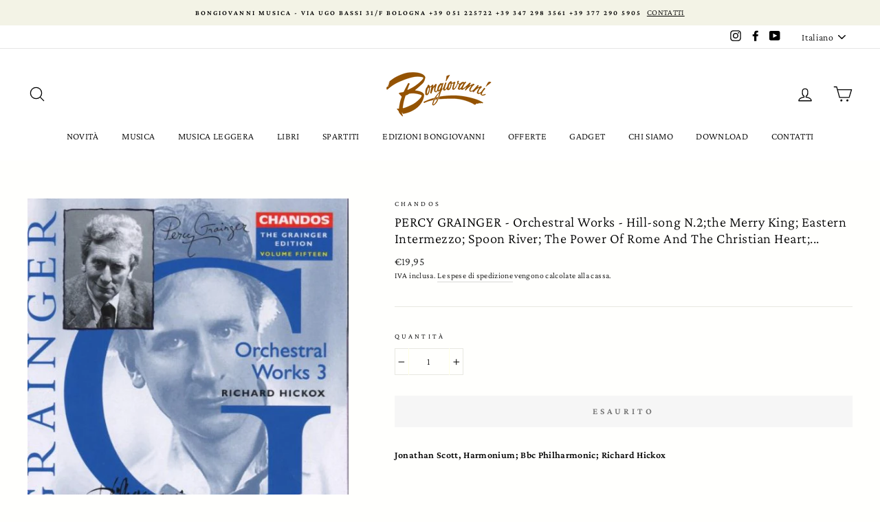

--- FILE ---
content_type: text/html; charset=utf-8
request_url: https://www.bongiovanni70.it/products/68943
body_size: 31945
content:
<!doctype html>
<html class="no-js" lang="it">
<head>
  <meta charset="utf-8">
  <meta http-equiv="X-UA-Compatible" content="IE=edge,chrome=1">
  <meta name="viewport" content="width=device-width,initial-scale=1">
  <meta name="theme-color" content="#8b551b">
  <link rel="canonical" href="https://www.bongiovanni70.it/products/68943"><link rel="shortcut icon" href="//www.bongiovanni70.it/cdn/shop/files/logobongiovanni_32x32.png?v=1613733111" type="image/png" />
  <title>PERCY GRAINGER - Orchestral Works - Hill-song N.2;the Merry King; East
&ndash; Bongiovanni Musica
</title><meta name="description" content="Jonathan Scott, Harmonium; Bbc Philharmonic; Richard Hickox"><meta property="og:site_name" content="Bongiovanni Musica">
  <meta property="og:url" content="https://www.bongiovanni70.it/products/68943">
  <meta property="og:title" content="PERCY GRAINGER - Orchestral Works - Hill-song N.2;the Merry King; Eastern Intermezzo; Spoon River; The Power Of Rome And The Christian Heart;...">
  <meta property="og:type" content="product">
  <meta property="og:description" content="Jonathan Scott, Harmonium; Bbc Philharmonic; Richard Hickox"><meta property="og:image" content="http://www.bongiovanni70.it/cdn/shop/products/68943_1200x1200.jpg?v=1609178964">
  <meta property="og:image:secure_url" content="https://www.bongiovanni70.it/cdn/shop/products/68943_1200x1200.jpg?v=1609178964">
  <meta name="twitter:site" content="@">
  <meta name="twitter:card" content="summary_large_image">
  <meta name="twitter:title" content="PERCY GRAINGER - Orchestral Works - Hill-song N.2;the Merry King; Eastern Intermezzo; Spoon River; The Power Of Rome And The Christian Heart;...">
  <meta name="twitter:description" content="Jonathan Scott, Harmonium; Bbc Philharmonic; Richard Hickox">


  <style data-shopify>
  @font-face {
  font-family: "Crimson Pro";
  font-weight: 300;
  font-style: normal;
  src: url("//www.bongiovanni70.it/cdn/fonts/crimson_pro/crimsonpro_n3.bf46e96b41921435f37dbdcc7742aaff2739afd5.woff2") format("woff2"),
       url("//www.bongiovanni70.it/cdn/fonts/crimson_pro/crimsonpro_n3.047f94117903d0e302b3601478ed098841e8ebba.woff") format("woff");
}

  @font-face {
  font-family: "Crimson Pro";
  font-weight: 300;
  font-style: normal;
  src: url("//www.bongiovanni70.it/cdn/fonts/crimson_pro/crimsonpro_n3.bf46e96b41921435f37dbdcc7742aaff2739afd5.woff2") format("woff2"),
       url("//www.bongiovanni70.it/cdn/fonts/crimson_pro/crimsonpro_n3.047f94117903d0e302b3601478ed098841e8ebba.woff") format("woff");
}


  @font-face {
  font-family: "Crimson Pro";
  font-weight: 600;
  font-style: normal;
  src: url("//www.bongiovanni70.it/cdn/fonts/crimson_pro/crimsonpro_n6.9f0b070d25b297bbec03ba5389fca6a5da754317.woff2") format("woff2"),
       url("//www.bongiovanni70.it/cdn/fonts/crimson_pro/crimsonpro_n6.10a1bc84e44a9004ef57b52e09ef5ce93345580a.woff") format("woff");
}

  @font-face {
  font-family: "Crimson Pro";
  font-weight: 300;
  font-style: italic;
  src: url("//www.bongiovanni70.it/cdn/fonts/crimson_pro/crimsonpro_i3.6f36c67ba65c0c2b05a39d8560c108fd48b6af80.woff2") format("woff2"),
       url("//www.bongiovanni70.it/cdn/fonts/crimson_pro/crimsonpro_i3.21834b85031fa7159fe1459598fd8e61c8afa49b.woff") format("woff");
}

  @font-face {
  font-family: "Crimson Pro";
  font-weight: 600;
  font-style: italic;
  src: url("//www.bongiovanni70.it/cdn/fonts/crimson_pro/crimsonpro_i6.2b695c3f0ec4c2a1aff564180e8a9aa7f525ad75.woff2") format("woff2"),
       url("//www.bongiovanni70.it/cdn/fonts/crimson_pro/crimsonpro_i6.3e0d9e22dd0f5595718d75e6ca534d0ef1e872cb.woff") format("woff");
}

</style>

  <link href="//www.bongiovanni70.it/cdn/shop/t/35/assets/theme.scss.css?v=57571678334495383901759260997" rel="stylesheet" type="text/css" media="all" />

  <style data-shopify>
    .collection-item__title {
      font-size: 16.0px;
    }

    @media screen and (min-width: 769px) {
      .collection-item__title {
        font-size: 20px;
      }
    }
  </style>

  <script>
    document.documentElement.className = document.documentElement.className.replace('no-js', 'js');

    window.theme = window.theme || {};
    theme.routes = {
      cart: "/cart",
      cartAdd: "/cart/add",
      cartChange: "/cart/change"
    };
    theme.strings = {
      addToCart: "Aggiungi al carrello",
      soldOut: "Esaurito",
      unavailable: "Non disponibile",
      stockLabel: "Gli ultimi [count] !",
      willNotShipUntil: "Questo articolo non va spedito prima del [date]",
      willBeInStockAfter: "Questo articolo sarà di nuovo disponibile il [date] ",
      waitingForStock: "Aspettiamo i rifornimenti! ",
      savePrice: "Salva [saved_amount]",
      cartEmpty: "Il tuo carrello è vuoto. ",
      cartTermsConfirmation: "È necessario accettare i termini e le condizioni di vendita prima di poter procedere al check out"
    };
    theme.settings = {
      dynamicVariantsEnable: true,
      dynamicVariantType: "button",
      cartType: "page",
      moneyFormat: "€{{amount_with_comma_separator}}",
      saveType: "percent",
      recentlyViewedEnabled: false,
      predictiveSearch: true,
      predictiveSearchType: "product",
      inventoryThreshold: 10,
      quickView: true,
      themeName: 'Impulse',
      themeVersion: "3.1.0"
    };
  </script>

  <script>window.performance && window.performance.mark && window.performance.mark('shopify.content_for_header.start');</script><meta id="shopify-digital-wallet" name="shopify-digital-wallet" content="/40568881308/digital_wallets/dialog">
<meta name="shopify-checkout-api-token" content="862686074d59e57e956dcdf0e1c10186">
<meta id="in-context-paypal-metadata" data-shop-id="40568881308" data-venmo-supported="false" data-environment="production" data-locale="it_IT" data-paypal-v4="true" data-currency="EUR">
<link rel="alternate" hreflang="x-default" href="https://www.bongiovanni70.it/products/68943">
<link rel="alternate" hreflang="it" href="https://www.bongiovanni70.it/products/68943">
<link rel="alternate" hreflang="en" href="https://www.bongiovanni70.it/en/products/68943">
<link rel="alternate" type="application/json+oembed" href="https://www.bongiovanni70.it/products/68943.oembed">
<script async="async" src="/checkouts/internal/preloads.js?locale=it-IT"></script>
<script id="shopify-features" type="application/json">{"accessToken":"862686074d59e57e956dcdf0e1c10186","betas":["rich-media-storefront-analytics"],"domain":"www.bongiovanni70.it","predictiveSearch":true,"shopId":40568881308,"locale":"it"}</script>
<script>var Shopify = Shopify || {};
Shopify.shop = "bongiovanni-musica.myshopify.com";
Shopify.locale = "it";
Shopify.currency = {"active":"EUR","rate":"1.0"};
Shopify.country = "IT";
Shopify.theme = {"name":"Copy of Impulse0309","id":109958725788,"schema_name":"Impulse","schema_version":"3.1.0","theme_store_id":857,"role":"main"};
Shopify.theme.handle = "null";
Shopify.theme.style = {"id":null,"handle":null};
Shopify.cdnHost = "www.bongiovanni70.it/cdn";
Shopify.routes = Shopify.routes || {};
Shopify.routes.root = "/";</script>
<script type="module">!function(o){(o.Shopify=o.Shopify||{}).modules=!0}(window);</script>
<script>!function(o){function n(){var o=[];function n(){o.push(Array.prototype.slice.apply(arguments))}return n.q=o,n}var t=o.Shopify=o.Shopify||{};t.loadFeatures=n(),t.autoloadFeatures=n()}(window);</script>
<script id="shop-js-analytics" type="application/json">{"pageType":"product"}</script>
<script defer="defer" async type="module" src="//www.bongiovanni70.it/cdn/shopifycloud/shop-js/modules/v2/client.init-shop-cart-sync_dvfQaB1V.it.esm.js"></script>
<script defer="defer" async type="module" src="//www.bongiovanni70.it/cdn/shopifycloud/shop-js/modules/v2/chunk.common_BW-OJwDu.esm.js"></script>
<script defer="defer" async type="module" src="//www.bongiovanni70.it/cdn/shopifycloud/shop-js/modules/v2/chunk.modal_CX4jaIRf.esm.js"></script>
<script type="module">
  await import("//www.bongiovanni70.it/cdn/shopifycloud/shop-js/modules/v2/client.init-shop-cart-sync_dvfQaB1V.it.esm.js");
await import("//www.bongiovanni70.it/cdn/shopifycloud/shop-js/modules/v2/chunk.common_BW-OJwDu.esm.js");
await import("//www.bongiovanni70.it/cdn/shopifycloud/shop-js/modules/v2/chunk.modal_CX4jaIRf.esm.js");

  window.Shopify.SignInWithShop?.initShopCartSync?.({"fedCMEnabled":true,"windoidEnabled":true});

</script>
<script>(function() {
  var isLoaded = false;
  function asyncLoad() {
    if (isLoaded) return;
    isLoaded = true;
    var urls = ["\/\/cdn.shopify.com\/proxy\/fbb428172b8e863caa72eedb2d81c527e270867dc811f828a327197c31562979\/static.cdn.printful.com\/static\/js\/external\/shopify-product-customizer.js?v=0.28\u0026shop=bongiovanni-musica.myshopify.com\u0026sp-cache-control=cHVibGljLCBtYXgtYWdlPTkwMA"];
    for (var i = 0; i < urls.length; i++) {
      var s = document.createElement('script');
      s.type = 'text/javascript';
      s.async = true;
      s.src = urls[i];
      var x = document.getElementsByTagName('script')[0];
      x.parentNode.insertBefore(s, x);
    }
  };
  if(window.attachEvent) {
    window.attachEvent('onload', asyncLoad);
  } else {
    window.addEventListener('load', asyncLoad, false);
  }
})();</script>
<script id="__st">var __st={"a":40568881308,"offset":3600,"reqid":"64442b4c-bc42-487b-87f1-ee236cae36c9-1769343927","pageurl":"www.bongiovanni70.it\/products\/68943","u":"63f8676a426b","p":"product","rtyp":"product","rid":5416503345308};</script>
<script>window.ShopifyPaypalV4VisibilityTracking = true;</script>
<script id="captcha-bootstrap">!function(){'use strict';const t='contact',e='account',n='new_comment',o=[[t,t],['blogs',n],['comments',n],[t,'customer']],c=[[e,'customer_login'],[e,'guest_login'],[e,'recover_customer_password'],[e,'create_customer']],r=t=>t.map((([t,e])=>`form[action*='/${t}']:not([data-nocaptcha='true']) input[name='form_type'][value='${e}']`)).join(','),a=t=>()=>t?[...document.querySelectorAll(t)].map((t=>t.form)):[];function s(){const t=[...o],e=r(t);return a(e)}const i='password',u='form_key',d=['recaptcha-v3-token','g-recaptcha-response','h-captcha-response',i],f=()=>{try{return window.sessionStorage}catch{return}},m='__shopify_v',_=t=>t.elements[u];function p(t,e,n=!1){try{const o=window.sessionStorage,c=JSON.parse(o.getItem(e)),{data:r}=function(t){const{data:e,action:n}=t;return t[m]||n?{data:e,action:n}:{data:t,action:n}}(c);for(const[e,n]of Object.entries(r))t.elements[e]&&(t.elements[e].value=n);n&&o.removeItem(e)}catch(o){console.error('form repopulation failed',{error:o})}}const l='form_type',E='cptcha';function T(t){t.dataset[E]=!0}const w=window,h=w.document,L='Shopify',v='ce_forms',y='captcha';let A=!1;((t,e)=>{const n=(g='f06e6c50-85a8-45c8-87d0-21a2b65856fe',I='https://cdn.shopify.com/shopifycloud/storefront-forms-hcaptcha/ce_storefront_forms_captcha_hcaptcha.v1.5.2.iife.js',D={infoText:'Protetto da hCaptcha',privacyText:'Privacy',termsText:'Termini'},(t,e,n)=>{const o=w[L][v],c=o.bindForm;if(c)return c(t,g,e,D).then(n);var r;o.q.push([[t,g,e,D],n]),r=I,A||(h.body.append(Object.assign(h.createElement('script'),{id:'captcha-provider',async:!0,src:r})),A=!0)});var g,I,D;w[L]=w[L]||{},w[L][v]=w[L][v]||{},w[L][v].q=[],w[L][y]=w[L][y]||{},w[L][y].protect=function(t,e){n(t,void 0,e),T(t)},Object.freeze(w[L][y]),function(t,e,n,w,h,L){const[v,y,A,g]=function(t,e,n){const i=e?o:[],u=t?c:[],d=[...i,...u],f=r(d),m=r(i),_=r(d.filter((([t,e])=>n.includes(e))));return[a(f),a(m),a(_),s()]}(w,h,L),I=t=>{const e=t.target;return e instanceof HTMLFormElement?e:e&&e.form},D=t=>v().includes(t);t.addEventListener('submit',(t=>{const e=I(t);if(!e)return;const n=D(e)&&!e.dataset.hcaptchaBound&&!e.dataset.recaptchaBound,o=_(e),c=g().includes(e)&&(!o||!o.value);(n||c)&&t.preventDefault(),c&&!n&&(function(t){try{if(!f())return;!function(t){const e=f();if(!e)return;const n=_(t);if(!n)return;const o=n.value;o&&e.removeItem(o)}(t);const e=Array.from(Array(32),(()=>Math.random().toString(36)[2])).join('');!function(t,e){_(t)||t.append(Object.assign(document.createElement('input'),{type:'hidden',name:u})),t.elements[u].value=e}(t,e),function(t,e){const n=f();if(!n)return;const o=[...t.querySelectorAll(`input[type='${i}']`)].map((({name:t})=>t)),c=[...d,...o],r={};for(const[a,s]of new FormData(t).entries())c.includes(a)||(r[a]=s);n.setItem(e,JSON.stringify({[m]:1,action:t.action,data:r}))}(t,e)}catch(e){console.error('failed to persist form',e)}}(e),e.submit())}));const S=(t,e)=>{t&&!t.dataset[E]&&(n(t,e.some((e=>e===t))),T(t))};for(const o of['focusin','change'])t.addEventListener(o,(t=>{const e=I(t);D(e)&&S(e,y())}));const B=e.get('form_key'),M=e.get(l),P=B&&M;t.addEventListener('DOMContentLoaded',(()=>{const t=y();if(P)for(const e of t)e.elements[l].value===M&&p(e,B);[...new Set([...A(),...v().filter((t=>'true'===t.dataset.shopifyCaptcha))])].forEach((e=>S(e,t)))}))}(h,new URLSearchParams(w.location.search),n,t,e,['guest_login'])})(!0,!0)}();</script>
<script integrity="sha256-4kQ18oKyAcykRKYeNunJcIwy7WH5gtpwJnB7kiuLZ1E=" data-source-attribution="shopify.loadfeatures" defer="defer" src="//www.bongiovanni70.it/cdn/shopifycloud/storefront/assets/storefront/load_feature-a0a9edcb.js" crossorigin="anonymous"></script>
<script data-source-attribution="shopify.dynamic_checkout.dynamic.init">var Shopify=Shopify||{};Shopify.PaymentButton=Shopify.PaymentButton||{isStorefrontPortableWallets:!0,init:function(){window.Shopify.PaymentButton.init=function(){};var t=document.createElement("script");t.src="https://www.bongiovanni70.it/cdn/shopifycloud/portable-wallets/latest/portable-wallets.it.js",t.type="module",document.head.appendChild(t)}};
</script>
<script data-source-attribution="shopify.dynamic_checkout.buyer_consent">
  function portableWalletsHideBuyerConsent(e){var t=document.getElementById("shopify-buyer-consent"),n=document.getElementById("shopify-subscription-policy-button");t&&n&&(t.classList.add("hidden"),t.setAttribute("aria-hidden","true"),n.removeEventListener("click",e))}function portableWalletsShowBuyerConsent(e){var t=document.getElementById("shopify-buyer-consent"),n=document.getElementById("shopify-subscription-policy-button");t&&n&&(t.classList.remove("hidden"),t.removeAttribute("aria-hidden"),n.addEventListener("click",e))}window.Shopify?.PaymentButton&&(window.Shopify.PaymentButton.hideBuyerConsent=portableWalletsHideBuyerConsent,window.Shopify.PaymentButton.showBuyerConsent=portableWalletsShowBuyerConsent);
</script>
<script data-source-attribution="shopify.dynamic_checkout.cart.bootstrap">document.addEventListener("DOMContentLoaded",(function(){function t(){return document.querySelector("shopify-accelerated-checkout-cart, shopify-accelerated-checkout")}if(t())Shopify.PaymentButton.init();else{new MutationObserver((function(e,n){t()&&(Shopify.PaymentButton.init(),n.disconnect())})).observe(document.body,{childList:!0,subtree:!0})}}));
</script>
<script id='scb4127' type='text/javascript' async='' src='https://www.bongiovanni70.it/cdn/shopifycloud/privacy-banner/storefront-banner.js'></script><link id="shopify-accelerated-checkout-styles" rel="stylesheet" media="screen" href="https://www.bongiovanni70.it/cdn/shopifycloud/portable-wallets/latest/accelerated-checkout-backwards-compat.css" crossorigin="anonymous">
<style id="shopify-accelerated-checkout-cart">
        #shopify-buyer-consent {
  margin-top: 1em;
  display: inline-block;
  width: 100%;
}

#shopify-buyer-consent.hidden {
  display: none;
}

#shopify-subscription-policy-button {
  background: none;
  border: none;
  padding: 0;
  text-decoration: underline;
  font-size: inherit;
  cursor: pointer;
}

#shopify-subscription-policy-button::before {
  box-shadow: none;
}

      </style>

<script>window.performance && window.performance.mark && window.performance.mark('shopify.content_for_header.end');</script>

  <script src="//www.bongiovanni70.it/cdn/shop/t/35/assets/vendor-scripts-v6.js" defer="defer"></script>

  
    <link rel="preload" as="style" href="//www.bongiovanni70.it/cdn/shop/t/35/assets/currency-flags.css?v=177154473537266533841599119858" onload="this.onload=null;this.rel='stylesheet'">
    <noscript><link rel="stylesheet" href="//www.bongiovanni70.it/cdn/shop/t/35/assets/currency-flags.css?v=177154473537266533841599119858"></noscript>
  

  <script src="//www.bongiovanni70.it/cdn/shop/t/35/assets/theme.js?v=134370449880136741431599119880" defer="defer"></script><!-- QIKIFY NAVIGATOR START --> <script id="qikify-navigator"> 'use strict'; var shopifyCurrencyFormat = "€{{amount_with_comma_separator}}"; var shopifyLinkLists = [{ id: "main-menu", title: "Main menu", items: ["/collections/novita","/collections/musica","/collections/musica-leggera","/collections/libri","/collections/spartiti","/collections/edizioni-bongiovanni/Edizioni-Bongiovanni","/collections/offerte","/collections/gadget","/pages/ierei-e-oggi","/pages/download","/pages/contatti",], },{ id: "footer", title: "Footer menu", items: ["/policies/privacy-policy","/policies/terms-of-service","/policies/shipping-policy","/policies/legal-notice","/policies/refund-policy",], },{ id: "composer", title: "COMPOSER", items: [], },{ id: "344452726940-child-0190ae303bba48082319c0717ba599be-legacy-musica", title: "MUSICA", items: ["/collections/cd","/collections/lp","/collections/musicassette","/collections/video",], },{ id: "344451416220-child-0cfe8d7923b1b35b8a1860665b37faaf-legacy-cd", title: "CD", items: ["/collections/cd/Vocale%2FVocal","/collections/cd/Strumentale%2FInstrumental",], },{ id: "344451448988-child-7fbe3394546e57e5e2dbcf92ec9e30e6-legacy-lp", title: "LP", items: ["/collections/lp/Vocale%2FVocal","/collections/lp/Strumentale%2FInstrumental",], },{ id: "344454987932-child-521248ff75904e4788d515234fee0e6a-legacy-libri", title: "LIBRI", items: ["/collections/libri-interesse-generale-1","/collections/libri-per-approfondire","/collections/libri-manuali","/collections/libri-altro",], },{ id: "344456954012-child-8634ecb9ceaca8542808cb2bcb8bc227-legacy-spartiti", title: "SPARTITI", items: ["/collections/spartiti-lirica-1","/collections/spartiti-camera","/collections/spartiti-metodi","/pages/spartiti-strumentale",], },{ id: "344456986780-child-34d6563a473ca84bc19914b111854553-legacy-camera", title: "CAMERA", items: ["/collections/spartiti-camera/Romanze-e-Lieder%2FArt-Songs-&-Lieder","/collections/spartiti-camera/Canzoni",], },{ id: "344457445532-child-1c010d5e572e2e9473018505c4a9b7c6-legacy-edizioni-bongiovanni", title: "EDIZIONI BONGIOVANNI", items: ["/collections/ediziono-bongiovanni-cd/Edizioni-Bongiovanni","/collections/dvd-lp/Edizioni-Bongiovanni","/collections/ediziono-bongiovanni-spartiti/Edizioni-Bongiovanni","/collections/edizioni-bongiovanni-libri/Edizioni-Bongiovanni",], },{ id: "344457478300-child-313f7039ebf5ad7d913b033614586760-legacy-cd", title: "CD", items: ["/collections/ediziono-bongiovanni-cd/Vocale%2FVocal+Edizioni-Bongiovanni","/collections/ediziono-bongiovanni-cd/Strumentale%2FInstrumental+Edizioni-Bongiovanni",], },{ id: "344457543836-child-b67c62cec04b1a4fc2a86b2bfa4b1f48-legacy-dvd-lp", title: "DVD & LP", items: ["/collections/dvd/Edizioni-Bongiovanni","/collections/edizioni-bongiovanni-lp/Edizioni-Bongiovanni",], },{ id: "344457576604-child-7f88933f0d93bbb6498f9a0819730c66-legacy-spartiti", title: "SPARTITI", items: ["/collections/ediziono-bongiovanni-spartiti/Vocale%2FVocal+Edizioni-Bongiovanni","/collections/ediziono-bongiovanni-spartiti/Strumentale%2FInstrumental+Edizioni-Bongiovanni",], },{ id: "sidebar-filter", title: "SIDEBAR/FILTER", items: ["/collections/cd",], },{ id: "344451481756-child-ef8bca9917dfc5447b1bf3afc340591b-legacy-musicassette", title: "MUSICASSETTE", items: ["/collections/musicassette/Vocale%2FVocal","/collections/musicassette/Strumentale%2FInstrumental",], },{ id: "344451514524-child-19063f9af98740051819adcdb400442a-legacy-dvd", title: "DVD", items: ["/collections/video/Vocale%2FVocal","/collections/video/Strumentale%2FInstrumental",], },{ id: "365940801692-child-af40fd996ff44824eb4955eaf30a47bc-legacy-interesse-generale", title: "INTERESSE GENERALE", items: ["/collections/libri-interesse-generale-1/Biografie%2FBiographies+Interesse-Generale%2FGeneral-Interest","/collections/libri-interesse-generale-1/Storia%2FHistory+Interesse-Generale%2FGeneral-Interest",], },{ id: "344456495260-child-5810a259fa259c81cab4832a45ab1d31-legacy-manuali", title: "MANUALI", items: ["/collections/libri-manuali/Teoria%2FTheory","/collections/libri-manuali/Didattica%2FEducation",], },{ id: "344456528028-child-ad4742238e6130c149fa063d6301b8d1-legacy-altro", title: "ALTRO", items: ["/collections/libri-altro/Narrativa%2FFiction","/collections/libri-altro/Bambini-e-fumetti%2FKids-&-Comics",], },{ id: "365941031068-child-1896fb9a44bfa2bbdc5a3db02ae90841-legacy-per-approfondire", title: "PER APPROFONDIRE	", items: ["/collections/libri-per-approfondire/Filosofia-ed-estetica%2FPhilosophy-&-Aestetics","/collections/libri-per-approfondire/Musicologia%2FMusicology",], },{ id: "365948469404-child-967d31e494291bae7a87e433582ea35e-legacy-strumentale", title: "STRUMENTALE", items: ["/collections/test-bongiovanni-strumentale",], },{ id: "344457609372-child-1d8f349a98ce17166f9d3d2f67c85acb-legacy-libri", title: "LIBRI", items: ["/collections/edizioni-bongiovanni-libri-lirica-e-cantanti-1/Edizioni-Bongiovanni","/collections/edizioni-bongiovanni-libri/Interesse-generale%2FGeneral-interest+Edizioni-Bongiovanni",], },{ id: "365947912348-child-7903095c37d636957590748281d6385b-legacy-metodi", title: "METODI", items: ["/collections/spartiti-metodi/Scuole-di-Canto%2FTextbooks-Singing","/collections/spartiti-metodi-scuole-di-canto",], },{ id: "365951418524-child-acf8f0485b0a67f552018d4090ed9611-legacy-lirica", title: "LIRICA", items: ["/collections/spartiti-lirica-1/Canto-e-Pianoforte%2FVocal-Scores","/collections/spartiti-lirica-1/Pezzi-Staccati%2FSingle-Ed",], },{ id: "601659572547-child-f341c86c2ec15fd155d2ae21e5122845-legacy-musica-leggera", title: "MUSICA LEGGERA", items: ["/collections/musica-leggera-cd","/collections/musica-leggera-lp","/collections/musica-leggera-spartiti",], },{ id: "customer-account-main-menu", title: "Menu principale dell'account cliente", items: ["/","https://shopify.com/40568881308/account/orders?locale=it&region_country=IT",], },]; window.shopifyLinkLists = shopifyLinkLists; window.shopifyCurrencyFormat = shopifyCurrencyFormat; </script> <!-- QIKIFY NAVIGATOR END -->
  <script id="qikify-smartmenu-status" type="application/json">1</script><script id="qikify-smartmenu-data" type="application/json">{"menu_selector":"navigator","theme_selector":"all","transition":"fade","trigger":"hover","show_indicator":true,"show_mobile_indicator":true,"submenu_fullwidth":true,"menu_height":"50","alignment":"center","root_padding":"10","megamenu":[{"setting":{"item_layout":"text","title":"Flyout \/ Tree","submenu_type":"flyout"},"hide_submenu":true,"id":"tmenu-menu-846284","menus":[{"setting":{"item_layout":"text","title":"Flyout item 1"},"id":"tmenu-menu-536346","menus":[{"id":"tmenu-menu-219817","setting":{"item_layout":"text","title":"test"},"menus":[]}]},{"setting":{"item_layout":"text","title":"Flyout item 2"},"id":"tmenu-menu-172474","menus":[]},{"setting":{"item_layout":"text","title":"Flyout item 3"},"id":"tmenu-menu-458002","menus":[{"setting":{"item_layout":"text","title":"Submenu item 1"},"id":"tmenu-menu-811812","menus":[]},{"setting":{"item_layout":"text","title":"Submenu item"},"id":"tmenu-menu-881091","menus":[]},{"setting":{"item_layout":"text","title":"Submenu item"},"id":"tmenu-menu-277859","menus":[]}]},{"setting":{"item_layout":"text","title":"Flyout item 4"},"id":"tmenu-menu-993310","menus":[]}]}]}</script>
  <script type="text/javascript" src="https://sdk.qikify.com/tmenu/app-v5.js?token=WJVl08bmRssECk594akEMUDY3vZCN1vB&shop=bongiovanni-musica.myshopify.com" defer="defer"></script>
<link rel="stylesheet" href="https://transcy.fireapps.io/store/assets/css/main.css?v=2.1_1595841905"> 
 <script>let transcy_apiURI = "https://transcy-api.fireapps.io/api";let transcy_productId = "5416503345308";</script> 
 <script src="https://transcy.fireapps.io/store/assets/js/main.js?v=2.1_1595841905" defer="defer"></script> 
 <link href="https://monorail-edge.shopifysvc.com" rel="dns-prefetch">
<script>(function(){if ("sendBeacon" in navigator && "performance" in window) {try {var session_token_from_headers = performance.getEntriesByType('navigation')[0].serverTiming.find(x => x.name == '_s').description;} catch {var session_token_from_headers = undefined;}var session_cookie_matches = document.cookie.match(/_shopify_s=([^;]*)/);var session_token_from_cookie = session_cookie_matches && session_cookie_matches.length === 2 ? session_cookie_matches[1] : "";var session_token = session_token_from_headers || session_token_from_cookie || "";function handle_abandonment_event(e) {var entries = performance.getEntries().filter(function(entry) {return /monorail-edge.shopifysvc.com/.test(entry.name);});if (!window.abandonment_tracked && entries.length === 0) {window.abandonment_tracked = true;var currentMs = Date.now();var navigation_start = performance.timing.navigationStart;var payload = {shop_id: 40568881308,url: window.location.href,navigation_start,duration: currentMs - navigation_start,session_token,page_type: "product"};window.navigator.sendBeacon("https://monorail-edge.shopifysvc.com/v1/produce", JSON.stringify({schema_id: "online_store_buyer_site_abandonment/1.1",payload: payload,metadata: {event_created_at_ms: currentMs,event_sent_at_ms: currentMs}}));}}window.addEventListener('pagehide', handle_abandonment_event);}}());</script>
<script id="web-pixels-manager-setup">(function e(e,d,r,n,o){if(void 0===o&&(o={}),!Boolean(null===(a=null===(i=window.Shopify)||void 0===i?void 0:i.analytics)||void 0===a?void 0:a.replayQueue)){var i,a;window.Shopify=window.Shopify||{};var t=window.Shopify;t.analytics=t.analytics||{};var s=t.analytics;s.replayQueue=[],s.publish=function(e,d,r){return s.replayQueue.push([e,d,r]),!0};try{self.performance.mark("wpm:start")}catch(e){}var l=function(){var e={modern:/Edge?\/(1{2}[4-9]|1[2-9]\d|[2-9]\d{2}|\d{4,})\.\d+(\.\d+|)|Firefox\/(1{2}[4-9]|1[2-9]\d|[2-9]\d{2}|\d{4,})\.\d+(\.\d+|)|Chrom(ium|e)\/(9{2}|\d{3,})\.\d+(\.\d+|)|(Maci|X1{2}).+ Version\/(15\.\d+|(1[6-9]|[2-9]\d|\d{3,})\.\d+)([,.]\d+|)( \(\w+\)|)( Mobile\/\w+|) Safari\/|Chrome.+OPR\/(9{2}|\d{3,})\.\d+\.\d+|(CPU[ +]OS|iPhone[ +]OS|CPU[ +]iPhone|CPU IPhone OS|CPU iPad OS)[ +]+(15[._]\d+|(1[6-9]|[2-9]\d|\d{3,})[._]\d+)([._]\d+|)|Android:?[ /-](13[3-9]|1[4-9]\d|[2-9]\d{2}|\d{4,})(\.\d+|)(\.\d+|)|Android.+Firefox\/(13[5-9]|1[4-9]\d|[2-9]\d{2}|\d{4,})\.\d+(\.\d+|)|Android.+Chrom(ium|e)\/(13[3-9]|1[4-9]\d|[2-9]\d{2}|\d{4,})\.\d+(\.\d+|)|SamsungBrowser\/([2-9]\d|\d{3,})\.\d+/,legacy:/Edge?\/(1[6-9]|[2-9]\d|\d{3,})\.\d+(\.\d+|)|Firefox\/(5[4-9]|[6-9]\d|\d{3,})\.\d+(\.\d+|)|Chrom(ium|e)\/(5[1-9]|[6-9]\d|\d{3,})\.\d+(\.\d+|)([\d.]+$|.*Safari\/(?![\d.]+ Edge\/[\d.]+$))|(Maci|X1{2}).+ Version\/(10\.\d+|(1[1-9]|[2-9]\d|\d{3,})\.\d+)([,.]\d+|)( \(\w+\)|)( Mobile\/\w+|) Safari\/|Chrome.+OPR\/(3[89]|[4-9]\d|\d{3,})\.\d+\.\d+|(CPU[ +]OS|iPhone[ +]OS|CPU[ +]iPhone|CPU IPhone OS|CPU iPad OS)[ +]+(10[._]\d+|(1[1-9]|[2-9]\d|\d{3,})[._]\d+)([._]\d+|)|Android:?[ /-](13[3-9]|1[4-9]\d|[2-9]\d{2}|\d{4,})(\.\d+|)(\.\d+|)|Mobile Safari.+OPR\/([89]\d|\d{3,})\.\d+\.\d+|Android.+Firefox\/(13[5-9]|1[4-9]\d|[2-9]\d{2}|\d{4,})\.\d+(\.\d+|)|Android.+Chrom(ium|e)\/(13[3-9]|1[4-9]\d|[2-9]\d{2}|\d{4,})\.\d+(\.\d+|)|Android.+(UC? ?Browser|UCWEB|U3)[ /]?(15\.([5-9]|\d{2,})|(1[6-9]|[2-9]\d|\d{3,})\.\d+)\.\d+|SamsungBrowser\/(5\.\d+|([6-9]|\d{2,})\.\d+)|Android.+MQ{2}Browser\/(14(\.(9|\d{2,})|)|(1[5-9]|[2-9]\d|\d{3,})(\.\d+|))(\.\d+|)|K[Aa][Ii]OS\/(3\.\d+|([4-9]|\d{2,})\.\d+)(\.\d+|)/},d=e.modern,r=e.legacy,n=navigator.userAgent;return n.match(d)?"modern":n.match(r)?"legacy":"unknown"}(),u="modern"===l?"modern":"legacy",c=(null!=n?n:{modern:"",legacy:""})[u],f=function(e){return[e.baseUrl,"/wpm","/b",e.hashVersion,"modern"===e.buildTarget?"m":"l",".js"].join("")}({baseUrl:d,hashVersion:r,buildTarget:u}),m=function(e){var d=e.version,r=e.bundleTarget,n=e.surface,o=e.pageUrl,i=e.monorailEndpoint;return{emit:function(e){var a=e.status,t=e.errorMsg,s=(new Date).getTime(),l=JSON.stringify({metadata:{event_sent_at_ms:s},events:[{schema_id:"web_pixels_manager_load/3.1",payload:{version:d,bundle_target:r,page_url:o,status:a,surface:n,error_msg:t},metadata:{event_created_at_ms:s}}]});if(!i)return console&&console.warn&&console.warn("[Web Pixels Manager] No Monorail endpoint provided, skipping logging."),!1;try{return self.navigator.sendBeacon.bind(self.navigator)(i,l)}catch(e){}var u=new XMLHttpRequest;try{return u.open("POST",i,!0),u.setRequestHeader("Content-Type","text/plain"),u.send(l),!0}catch(e){return console&&console.warn&&console.warn("[Web Pixels Manager] Got an unhandled error while logging to Monorail."),!1}}}}({version:r,bundleTarget:l,surface:e.surface,pageUrl:self.location.href,monorailEndpoint:e.monorailEndpoint});try{o.browserTarget=l,function(e){var d=e.src,r=e.async,n=void 0===r||r,o=e.onload,i=e.onerror,a=e.sri,t=e.scriptDataAttributes,s=void 0===t?{}:t,l=document.createElement("script"),u=document.querySelector("head"),c=document.querySelector("body");if(l.async=n,l.src=d,a&&(l.integrity=a,l.crossOrigin="anonymous"),s)for(var f in s)if(Object.prototype.hasOwnProperty.call(s,f))try{l.dataset[f]=s[f]}catch(e){}if(o&&l.addEventListener("load",o),i&&l.addEventListener("error",i),u)u.appendChild(l);else{if(!c)throw new Error("Did not find a head or body element to append the script");c.appendChild(l)}}({src:f,async:!0,onload:function(){if(!function(){var e,d;return Boolean(null===(d=null===(e=window.Shopify)||void 0===e?void 0:e.analytics)||void 0===d?void 0:d.initialized)}()){var d=window.webPixelsManager.init(e)||void 0;if(d){var r=window.Shopify.analytics;r.replayQueue.forEach((function(e){var r=e[0],n=e[1],o=e[2];d.publishCustomEvent(r,n,o)})),r.replayQueue=[],r.publish=d.publishCustomEvent,r.visitor=d.visitor,r.initialized=!0}}},onerror:function(){return m.emit({status:"failed",errorMsg:"".concat(f," has failed to load")})},sri:function(e){var d=/^sha384-[A-Za-z0-9+/=]+$/;return"string"==typeof e&&d.test(e)}(c)?c:"",scriptDataAttributes:o}),m.emit({status:"loading"})}catch(e){m.emit({status:"failed",errorMsg:(null==e?void 0:e.message)||"Unknown error"})}}})({shopId: 40568881308,storefrontBaseUrl: "https://www.bongiovanni70.it",extensionsBaseUrl: "https://extensions.shopifycdn.com/cdn/shopifycloud/web-pixels-manager",monorailEndpoint: "https://monorail-edge.shopifysvc.com/unstable/produce_batch",surface: "storefront-renderer",enabledBetaFlags: ["2dca8a86"],webPixelsConfigList: [{"id":"shopify-app-pixel","configuration":"{}","eventPayloadVersion":"v1","runtimeContext":"STRICT","scriptVersion":"0450","apiClientId":"shopify-pixel","type":"APP","privacyPurposes":["ANALYTICS","MARKETING"]},{"id":"shopify-custom-pixel","eventPayloadVersion":"v1","runtimeContext":"LAX","scriptVersion":"0450","apiClientId":"shopify-pixel","type":"CUSTOM","privacyPurposes":["ANALYTICS","MARKETING"]}],isMerchantRequest: false,initData: {"shop":{"name":"Bongiovanni Musica","paymentSettings":{"currencyCode":"EUR"},"myshopifyDomain":"bongiovanni-musica.myshopify.com","countryCode":"IT","storefrontUrl":"https:\/\/www.bongiovanni70.it"},"customer":null,"cart":null,"checkout":null,"productVariants":[{"price":{"amount":19.95,"currencyCode":"EUR"},"product":{"title":"PERCY GRAINGER - Orchestral Works - Hill-song N.2;the Merry King; Eastern Intermezzo; Spoon River; The Power Of Rome And The Christian Heart;...","vendor":"Chandos","id":"5416503345308","untranslatedTitle":"PERCY GRAINGER - Orchestral Works - Hill-song N.2;the Merry King; Eastern Intermezzo; Spoon River; The Power Of Rome And The Christian Heart;...","url":"\/products\/68943","type":"CD"},"id":"35163554349212","image":{"src":"\/\/www.bongiovanni70.it\/cdn\/shop\/products\/68943.jpg?v=1609178964"},"sku":"68943","title":"Default Title","untranslatedTitle":"Default Title"}],"purchasingCompany":null},},"https://www.bongiovanni70.it/cdn","fcfee988w5aeb613cpc8e4bc33m6693e112",{"modern":"","legacy":""},{"shopId":"40568881308","storefrontBaseUrl":"https:\/\/www.bongiovanni70.it","extensionBaseUrl":"https:\/\/extensions.shopifycdn.com\/cdn\/shopifycloud\/web-pixels-manager","surface":"storefront-renderer","enabledBetaFlags":"[\"2dca8a86\"]","isMerchantRequest":"false","hashVersion":"fcfee988w5aeb613cpc8e4bc33m6693e112","publish":"custom","events":"[[\"page_viewed\",{}],[\"product_viewed\",{\"productVariant\":{\"price\":{\"amount\":19.95,\"currencyCode\":\"EUR\"},\"product\":{\"title\":\"PERCY GRAINGER - Orchestral Works - Hill-song N.2;the Merry King; Eastern Intermezzo; Spoon River; The Power Of Rome And The Christian Heart;...\",\"vendor\":\"Chandos\",\"id\":\"5416503345308\",\"untranslatedTitle\":\"PERCY GRAINGER - Orchestral Works - Hill-song N.2;the Merry King; Eastern Intermezzo; Spoon River; The Power Of Rome And The Christian Heart;...\",\"url\":\"\/products\/68943\",\"type\":\"CD\"},\"id\":\"35163554349212\",\"image\":{\"src\":\"\/\/www.bongiovanni70.it\/cdn\/shop\/products\/68943.jpg?v=1609178964\"},\"sku\":\"68943\",\"title\":\"Default Title\",\"untranslatedTitle\":\"Default Title\"}}]]"});</script><script>
  window.ShopifyAnalytics = window.ShopifyAnalytics || {};
  window.ShopifyAnalytics.meta = window.ShopifyAnalytics.meta || {};
  window.ShopifyAnalytics.meta.currency = 'EUR';
  var meta = {"product":{"id":5416503345308,"gid":"gid:\/\/shopify\/Product\/5416503345308","vendor":"Chandos","type":"CD","handle":"68943","variants":[{"id":35163554349212,"price":1995,"name":"PERCY GRAINGER - Orchestral Works - Hill-song N.2;the Merry King; Eastern Intermezzo; Spoon River; The Power Of Rome And The Christian Heart;...","public_title":null,"sku":"68943"}],"remote":false},"page":{"pageType":"product","resourceType":"product","resourceId":5416503345308,"requestId":"64442b4c-bc42-487b-87f1-ee236cae36c9-1769343927"}};
  for (var attr in meta) {
    window.ShopifyAnalytics.meta[attr] = meta[attr];
  }
</script>
<script class="analytics">
  (function () {
    var customDocumentWrite = function(content) {
      var jquery = null;

      if (window.jQuery) {
        jquery = window.jQuery;
      } else if (window.Checkout && window.Checkout.$) {
        jquery = window.Checkout.$;
      }

      if (jquery) {
        jquery('body').append(content);
      }
    };

    var hasLoggedConversion = function(token) {
      if (token) {
        return document.cookie.indexOf('loggedConversion=' + token) !== -1;
      }
      return false;
    }

    var setCookieIfConversion = function(token) {
      if (token) {
        var twoMonthsFromNow = new Date(Date.now());
        twoMonthsFromNow.setMonth(twoMonthsFromNow.getMonth() + 2);

        document.cookie = 'loggedConversion=' + token + '; expires=' + twoMonthsFromNow;
      }
    }

    var trekkie = window.ShopifyAnalytics.lib = window.trekkie = window.trekkie || [];
    if (trekkie.integrations) {
      return;
    }
    trekkie.methods = [
      'identify',
      'page',
      'ready',
      'track',
      'trackForm',
      'trackLink'
    ];
    trekkie.factory = function(method) {
      return function() {
        var args = Array.prototype.slice.call(arguments);
        args.unshift(method);
        trekkie.push(args);
        return trekkie;
      };
    };
    for (var i = 0; i < trekkie.methods.length; i++) {
      var key = trekkie.methods[i];
      trekkie[key] = trekkie.factory(key);
    }
    trekkie.load = function(config) {
      trekkie.config = config || {};
      trekkie.config.initialDocumentCookie = document.cookie;
      var first = document.getElementsByTagName('script')[0];
      var script = document.createElement('script');
      script.type = 'text/javascript';
      script.onerror = function(e) {
        var scriptFallback = document.createElement('script');
        scriptFallback.type = 'text/javascript';
        scriptFallback.onerror = function(error) {
                var Monorail = {
      produce: function produce(monorailDomain, schemaId, payload) {
        var currentMs = new Date().getTime();
        var event = {
          schema_id: schemaId,
          payload: payload,
          metadata: {
            event_created_at_ms: currentMs,
            event_sent_at_ms: currentMs
          }
        };
        return Monorail.sendRequest("https://" + monorailDomain + "/v1/produce", JSON.stringify(event));
      },
      sendRequest: function sendRequest(endpointUrl, payload) {
        // Try the sendBeacon API
        if (window && window.navigator && typeof window.navigator.sendBeacon === 'function' && typeof window.Blob === 'function' && !Monorail.isIos12()) {
          var blobData = new window.Blob([payload], {
            type: 'text/plain'
          });

          if (window.navigator.sendBeacon(endpointUrl, blobData)) {
            return true;
          } // sendBeacon was not successful

        } // XHR beacon

        var xhr = new XMLHttpRequest();

        try {
          xhr.open('POST', endpointUrl);
          xhr.setRequestHeader('Content-Type', 'text/plain');
          xhr.send(payload);
        } catch (e) {
          console.log(e);
        }

        return false;
      },
      isIos12: function isIos12() {
        return window.navigator.userAgent.lastIndexOf('iPhone; CPU iPhone OS 12_') !== -1 || window.navigator.userAgent.lastIndexOf('iPad; CPU OS 12_') !== -1;
      }
    };
    Monorail.produce('monorail-edge.shopifysvc.com',
      'trekkie_storefront_load_errors/1.1',
      {shop_id: 40568881308,
      theme_id: 109958725788,
      app_name: "storefront",
      context_url: window.location.href,
      source_url: "//www.bongiovanni70.it/cdn/s/trekkie.storefront.8d95595f799fbf7e1d32231b9a28fd43b70c67d3.min.js"});

        };
        scriptFallback.async = true;
        scriptFallback.src = '//www.bongiovanni70.it/cdn/s/trekkie.storefront.8d95595f799fbf7e1d32231b9a28fd43b70c67d3.min.js';
        first.parentNode.insertBefore(scriptFallback, first);
      };
      script.async = true;
      script.src = '//www.bongiovanni70.it/cdn/s/trekkie.storefront.8d95595f799fbf7e1d32231b9a28fd43b70c67d3.min.js';
      first.parentNode.insertBefore(script, first);
    };
    trekkie.load(
      {"Trekkie":{"appName":"storefront","development":false,"defaultAttributes":{"shopId":40568881308,"isMerchantRequest":null,"themeId":109958725788,"themeCityHash":"17076899428452038378","contentLanguage":"it","currency":"EUR","eventMetadataId":"7c83a359-5c57-4493-9981-d8d5cffc24e0"},"isServerSideCookieWritingEnabled":true,"monorailRegion":"shop_domain","enabledBetaFlags":["65f19447"]},"Session Attribution":{},"S2S":{"facebookCapiEnabled":false,"source":"trekkie-storefront-renderer","apiClientId":580111}}
    );

    var loaded = false;
    trekkie.ready(function() {
      if (loaded) return;
      loaded = true;

      window.ShopifyAnalytics.lib = window.trekkie;

      var originalDocumentWrite = document.write;
      document.write = customDocumentWrite;
      try { window.ShopifyAnalytics.merchantGoogleAnalytics.call(this); } catch(error) {};
      document.write = originalDocumentWrite;

      window.ShopifyAnalytics.lib.page(null,{"pageType":"product","resourceType":"product","resourceId":5416503345308,"requestId":"64442b4c-bc42-487b-87f1-ee236cae36c9-1769343927","shopifyEmitted":true});

      var match = window.location.pathname.match(/checkouts\/(.+)\/(thank_you|post_purchase)/)
      var token = match? match[1]: undefined;
      if (!hasLoggedConversion(token)) {
        setCookieIfConversion(token);
        window.ShopifyAnalytics.lib.track("Viewed Product",{"currency":"EUR","variantId":35163554349212,"productId":5416503345308,"productGid":"gid:\/\/shopify\/Product\/5416503345308","name":"PERCY GRAINGER - Orchestral Works - Hill-song N.2;the Merry King; Eastern Intermezzo; Spoon River; The Power Of Rome And The Christian Heart;...","price":"19.95","sku":"68943","brand":"Chandos","variant":null,"category":"CD","nonInteraction":true,"remote":false},undefined,undefined,{"shopifyEmitted":true});
      window.ShopifyAnalytics.lib.track("monorail:\/\/trekkie_storefront_viewed_product\/1.1",{"currency":"EUR","variantId":35163554349212,"productId":5416503345308,"productGid":"gid:\/\/shopify\/Product\/5416503345308","name":"PERCY GRAINGER - Orchestral Works - Hill-song N.2;the Merry King; Eastern Intermezzo; Spoon River; The Power Of Rome And The Christian Heart;...","price":"19.95","sku":"68943","brand":"Chandos","variant":null,"category":"CD","nonInteraction":true,"remote":false,"referer":"https:\/\/www.bongiovanni70.it\/products\/68943"});
      }
    });


        var eventsListenerScript = document.createElement('script');
        eventsListenerScript.async = true;
        eventsListenerScript.src = "//www.bongiovanni70.it/cdn/shopifycloud/storefront/assets/shop_events_listener-3da45d37.js";
        document.getElementsByTagName('head')[0].appendChild(eventsListenerScript);

})();</script>
<script
  defer
  src="https://www.bongiovanni70.it/cdn/shopifycloud/perf-kit/shopify-perf-kit-3.0.4.min.js"
  data-application="storefront-renderer"
  data-shop-id="40568881308"
  data-render-region="gcp-us-east1"
  data-page-type="product"
  data-theme-instance-id="109958725788"
  data-theme-name="Impulse"
  data-theme-version="3.1.0"
  data-monorail-region="shop_domain"
  data-resource-timing-sampling-rate="10"
  data-shs="true"
  data-shs-beacon="true"
  data-shs-export-with-fetch="true"
  data-shs-logs-sample-rate="1"
  data-shs-beacon-endpoint="https://www.bongiovanni70.it/api/collect"
></script>
</head>

<body class="template-product" data-transitions="false">

  <a class="in-page-link visually-hidden skip-link" href="#MainContent">Vai al contenuto </a>

  <div id="PageContainer" class="page-container">
    <div class="transition-body">

    <div id="shopify-section-header" class="shopify-section">




<div id="NavDrawer" class="drawer drawer--left">
  <div class="drawer__contents">
    <div class="drawer__fixed-header drawer__fixed-header--full">
      <div class="drawer__header drawer__header--full appear-animation appear-delay-1">
        <div class="h2 drawer__title">
        </div>
        <div class="drawer__close">
          <button type="button" class="drawer__close-button js-drawer-close">
            <svg aria-hidden="true" focusable="false" role="presentation" class="icon icon-close" viewBox="0 0 64 64"><path d="M19 17.61l27.12 27.13m0-27.12L19 44.74"/></svg>
            <span class="icon__fallback-text">Chiudi il menu </span>
          </button>
        </div>
      </div>
    </div>
    <div class="drawer__scrollable">
      <ul class="mobile-nav mobile-nav--heading-style" role="navigation" aria-label="Primary">
        


          <li class="mobile-nav__item appear-animation appear-delay-2">
            
              <a href="/collections/novita" class="mobile-nav__link mobile-nav__link--top-level" >NOVITÀ</a>
            

            
          </li>
        


          <li class="mobile-nav__item appear-animation appear-delay-3">
            
              <div class="mobile-nav__has-sublist">
                
                  <a href="/collections/musica"
                    class="mobile-nav__link mobile-nav__link--top-level"
                    id="Label-collections-musica2"
                    >
                    MUSICA
                  </a>
                  <div class="mobile-nav__toggle">
                    <button type="button"
                      aria-controls="Linklist-collections-musica2"
                      
                      class="collapsible-trigger collapsible--auto-height ">
                      <span class="collapsible-trigger__icon collapsible-trigger__icon--open" role="presentation">
  <svg aria-hidden="true" focusable="false" role="presentation" class="icon icon--wide icon-chevron-down" viewBox="0 0 28 16"><path d="M1.57 1.59l12.76 12.77L27.1 1.59" stroke-width="2" stroke="#000" fill="none" fill-rule="evenodd"/></svg>
</span>

                    </button>
                  </div>
                
              </div>
            

            
              <div id="Linklist-collections-musica2"
                class="mobile-nav__sublist collapsible-content collapsible-content--all "
                aria-labelledby="Label-collections-musica2"
                >
                <div class="collapsible-content__inner">
                  <ul class="mobile-nav__sublist">
                    


                      <li class="mobile-nav__item">
                        <div class="mobile-nav__child-item">
                          
                            <a href="/collections/cd"
                              class="mobile-nav__link"
                              id="Sublabel-collections-cd1"
                              >
                              CD
                            </a>
                          
                          
                            <button type="button"
                              aria-controls="Sublinklist-collections-musica2-collections-cd1"
                              class="collapsible-trigger ">
                              <span class="collapsible-trigger__icon collapsible-trigger__icon--circle collapsible-trigger__icon--open" role="presentation">
  <svg aria-hidden="true" focusable="false" role="presentation" class="icon icon--wide icon-chevron-down" viewBox="0 0 28 16"><path d="M1.57 1.59l12.76 12.77L27.1 1.59" stroke-width="2" stroke="#000" fill="none" fill-rule="evenodd"/></svg>
</span>

                            </button>
                          
                        </div>

                        
                          <div
                            id="Sublinklist-collections-musica2-collections-cd1"
                            aria-labelledby="Sublabel-collections-cd1"
                            class="mobile-nav__sublist collapsible-content collapsible-content--all "
                            >
                            <div class="collapsible-content__inner">
                              <ul class="mobile-nav__grandchildlist">
                                
                                  <li class="mobile-nav__item">
                                    <a href="/collections/cd/Vocale%2FVocal" class="mobile-nav__link" >
                                      VOCALE
                                    </a>
                                  </li>
                                
                                  <li class="mobile-nav__item">
                                    <a href="/collections/cd/Strumentale%2FInstrumental" class="mobile-nav__link" >
                                      STRUMENTALE
                                    </a>
                                  </li>
                                
                              </ul>
                            </div>
                          </div>
                        
                      </li>
                    


                      <li class="mobile-nav__item">
                        <div class="mobile-nav__child-item">
                          
                            <a href="/collections/lp"
                              class="mobile-nav__link"
                              id="Sublabel-collections-lp2"
                              >
                              LP
                            </a>
                          
                          
                            <button type="button"
                              aria-controls="Sublinklist-collections-musica2-collections-lp2"
                              class="collapsible-trigger ">
                              <span class="collapsible-trigger__icon collapsible-trigger__icon--circle collapsible-trigger__icon--open" role="presentation">
  <svg aria-hidden="true" focusable="false" role="presentation" class="icon icon--wide icon-chevron-down" viewBox="0 0 28 16"><path d="M1.57 1.59l12.76 12.77L27.1 1.59" stroke-width="2" stroke="#000" fill="none" fill-rule="evenodd"/></svg>
</span>

                            </button>
                          
                        </div>

                        
                          <div
                            id="Sublinklist-collections-musica2-collections-lp2"
                            aria-labelledby="Sublabel-collections-lp2"
                            class="mobile-nav__sublist collapsible-content collapsible-content--all "
                            >
                            <div class="collapsible-content__inner">
                              <ul class="mobile-nav__grandchildlist">
                                
                                  <li class="mobile-nav__item">
                                    <a href="/collections/lp/Vocale%2FVocal" class="mobile-nav__link" >
                                      VOCALE
                                    </a>
                                  </li>
                                
                                  <li class="mobile-nav__item">
                                    <a href="/collections/lp/Strumentale%2FInstrumental" class="mobile-nav__link" >
                                      STRUMENTALE
                                    </a>
                                  </li>
                                
                              </ul>
                            </div>
                          </div>
                        
                      </li>
                    


                      <li class="mobile-nav__item">
                        <div class="mobile-nav__child-item">
                          
                            <a href="/collections/musicassette"
                              class="mobile-nav__link"
                              id="Sublabel-collections-musicassette3"
                              >
                              MUSICASSETTE
                            </a>
                          
                          
                            <button type="button"
                              aria-controls="Sublinklist-collections-musica2-collections-musicassette3"
                              class="collapsible-trigger ">
                              <span class="collapsible-trigger__icon collapsible-trigger__icon--circle collapsible-trigger__icon--open" role="presentation">
  <svg aria-hidden="true" focusable="false" role="presentation" class="icon icon--wide icon-chevron-down" viewBox="0 0 28 16"><path d="M1.57 1.59l12.76 12.77L27.1 1.59" stroke-width="2" stroke="#000" fill="none" fill-rule="evenodd"/></svg>
</span>

                            </button>
                          
                        </div>

                        
                          <div
                            id="Sublinklist-collections-musica2-collections-musicassette3"
                            aria-labelledby="Sublabel-collections-musicassette3"
                            class="mobile-nav__sublist collapsible-content collapsible-content--all "
                            >
                            <div class="collapsible-content__inner">
                              <ul class="mobile-nav__grandchildlist">
                                
                                  <li class="mobile-nav__item">
                                    <a href="/collections/musicassette/Vocale%2FVocal" class="mobile-nav__link" >
                                      VOCALE
                                    </a>
                                  </li>
                                
                                  <li class="mobile-nav__item">
                                    <a href="/collections/musicassette/Strumentale%2FInstrumental" class="mobile-nav__link" >
                                      STRUMENTALE
                                    </a>
                                  </li>
                                
                              </ul>
                            </div>
                          </div>
                        
                      </li>
                    


                      <li class="mobile-nav__item">
                        <div class="mobile-nav__child-item">
                          
                            <a href="/collections/video"
                              class="mobile-nav__link"
                              id="Sublabel-collections-video4"
                              >
                              DVD
                            </a>
                          
                          
                            <button type="button"
                              aria-controls="Sublinklist-collections-musica2-collections-video4"
                              class="collapsible-trigger ">
                              <span class="collapsible-trigger__icon collapsible-trigger__icon--circle collapsible-trigger__icon--open" role="presentation">
  <svg aria-hidden="true" focusable="false" role="presentation" class="icon icon--wide icon-chevron-down" viewBox="0 0 28 16"><path d="M1.57 1.59l12.76 12.77L27.1 1.59" stroke-width="2" stroke="#000" fill="none" fill-rule="evenodd"/></svg>
</span>

                            </button>
                          
                        </div>

                        
                          <div
                            id="Sublinklist-collections-musica2-collections-video4"
                            aria-labelledby="Sublabel-collections-video4"
                            class="mobile-nav__sublist collapsible-content collapsible-content--all "
                            >
                            <div class="collapsible-content__inner">
                              <ul class="mobile-nav__grandchildlist">
                                
                                  <li class="mobile-nav__item">
                                    <a href="/collections/video/Vocale%2FVocal" class="mobile-nav__link" >
                                      VOCALE
                                    </a>
                                  </li>
                                
                                  <li class="mobile-nav__item">
                                    <a href="/collections/video/Strumentale%2FInstrumental" class="mobile-nav__link" >
                                      STRUMENTALE
                                    </a>
                                  </li>
                                
                              </ul>
                            </div>
                          </div>
                        
                      </li>
                    
                  </ul>
                </div>
              </div>
            
          </li>
        


          <li class="mobile-nav__item appear-animation appear-delay-4">
            
              <div class="mobile-nav__has-sublist">
                
                  <a href="/collections/musica-leggera"
                    class="mobile-nav__link mobile-nav__link--top-level"
                    id="Label-collections-musica-leggera3"
                    >
                    MUSICA LEGGERA
                  </a>
                  <div class="mobile-nav__toggle">
                    <button type="button"
                      aria-controls="Linklist-collections-musica-leggera3"
                      
                      class="collapsible-trigger collapsible--auto-height ">
                      <span class="collapsible-trigger__icon collapsible-trigger__icon--open" role="presentation">
  <svg aria-hidden="true" focusable="false" role="presentation" class="icon icon--wide icon-chevron-down" viewBox="0 0 28 16"><path d="M1.57 1.59l12.76 12.77L27.1 1.59" stroke-width="2" stroke="#000" fill="none" fill-rule="evenodd"/></svg>
</span>

                    </button>
                  </div>
                
              </div>
            

            
              <div id="Linklist-collections-musica-leggera3"
                class="mobile-nav__sublist collapsible-content collapsible-content--all "
                aria-labelledby="Label-collections-musica-leggera3"
                >
                <div class="collapsible-content__inner">
                  <ul class="mobile-nav__sublist">
                    


                      <li class="mobile-nav__item">
                        <div class="mobile-nav__child-item">
                          
                            <a href="/collections/musica-leggera-cd"
                              class="mobile-nav__link"
                              id="Sublabel-collections-musica-leggera-cd1"
                              >
                              CD
                            </a>
                          
                          
                        </div>

                        
                      </li>
                    


                      <li class="mobile-nav__item">
                        <div class="mobile-nav__child-item">
                          
                            <a href="/collections/musica-leggera-lp"
                              class="mobile-nav__link"
                              id="Sublabel-collections-musica-leggera-lp2"
                              >
                              LP
                            </a>
                          
                          
                        </div>

                        
                      </li>
                    


                      <li class="mobile-nav__item">
                        <div class="mobile-nav__child-item">
                          
                            <a href="/collections/musica-leggera-spartiti"
                              class="mobile-nav__link"
                              id="Sublabel-collections-musica-leggera-spartiti3"
                              >
                              Spartiti
                            </a>
                          
                          
                        </div>

                        
                      </li>
                    
                  </ul>
                </div>
              </div>
            
          </li>
        


          <li class="mobile-nav__item appear-animation appear-delay-5">
            
              <div class="mobile-nav__has-sublist">
                
                  <a href="/collections/libri"
                    class="mobile-nav__link mobile-nav__link--top-level"
                    id="Label-collections-libri4"
                    >
                    LIBRI
                  </a>
                  <div class="mobile-nav__toggle">
                    <button type="button"
                      aria-controls="Linklist-collections-libri4"
                      
                      class="collapsible-trigger collapsible--auto-height ">
                      <span class="collapsible-trigger__icon collapsible-trigger__icon--open" role="presentation">
  <svg aria-hidden="true" focusable="false" role="presentation" class="icon icon--wide icon-chevron-down" viewBox="0 0 28 16"><path d="M1.57 1.59l12.76 12.77L27.1 1.59" stroke-width="2" stroke="#000" fill="none" fill-rule="evenodd"/></svg>
</span>

                    </button>
                  </div>
                
              </div>
            

            
              <div id="Linklist-collections-libri4"
                class="mobile-nav__sublist collapsible-content collapsible-content--all "
                aria-labelledby="Label-collections-libri4"
                >
                <div class="collapsible-content__inner">
                  <ul class="mobile-nav__sublist">
                    


                      <li class="mobile-nav__item">
                        <div class="mobile-nav__child-item">
                          
                            <a href="/collections/libri-interesse-generale-1"
                              class="mobile-nav__link"
                              id="Sublabel-collections-libri-interesse-generale-11"
                              >
                              INTERESSE GENERALE
                            </a>
                          
                          
                            <button type="button"
                              aria-controls="Sublinklist-collections-libri4-collections-libri-interesse-generale-11"
                              class="collapsible-trigger ">
                              <span class="collapsible-trigger__icon collapsible-trigger__icon--circle collapsible-trigger__icon--open" role="presentation">
  <svg aria-hidden="true" focusable="false" role="presentation" class="icon icon--wide icon-chevron-down" viewBox="0 0 28 16"><path d="M1.57 1.59l12.76 12.77L27.1 1.59" stroke-width="2" stroke="#000" fill="none" fill-rule="evenodd"/></svg>
</span>

                            </button>
                          
                        </div>

                        
                          <div
                            id="Sublinklist-collections-libri4-collections-libri-interesse-generale-11"
                            aria-labelledby="Sublabel-collections-libri-interesse-generale-11"
                            class="mobile-nav__sublist collapsible-content collapsible-content--all "
                            >
                            <div class="collapsible-content__inner">
                              <ul class="mobile-nav__grandchildlist">
                                
                                  <li class="mobile-nav__item">
                                    <a href="/collections/libri-interesse-generale-1/Biografie%2FBiographies+Interesse-Generale%2FGeneral-Interest" class="mobile-nav__link" >
                                      BIOGRAFIE
                                    </a>
                                  </li>
                                
                                  <li class="mobile-nav__item">
                                    <a href="/collections/libri-interesse-generale-1/Storia%2FHistory+Interesse-Generale%2FGeneral-Interest" class="mobile-nav__link" >
                                      STORIA
                                    </a>
                                  </li>
                                
                              </ul>
                            </div>
                          </div>
                        
                      </li>
                    


                      <li class="mobile-nav__item">
                        <div class="mobile-nav__child-item">
                          
                            <a href="/collections/libri-per-approfondire"
                              class="mobile-nav__link"
                              id="Sublabel-collections-libri-per-approfondire2"
                              >
                              PER APPROFONDIRE	
                            </a>
                          
                          
                            <button type="button"
                              aria-controls="Sublinklist-collections-libri4-collections-libri-per-approfondire2"
                              class="collapsible-trigger ">
                              <span class="collapsible-trigger__icon collapsible-trigger__icon--circle collapsible-trigger__icon--open" role="presentation">
  <svg aria-hidden="true" focusable="false" role="presentation" class="icon icon--wide icon-chevron-down" viewBox="0 0 28 16"><path d="M1.57 1.59l12.76 12.77L27.1 1.59" stroke-width="2" stroke="#000" fill="none" fill-rule="evenodd"/></svg>
</span>

                            </button>
                          
                        </div>

                        
                          <div
                            id="Sublinklist-collections-libri4-collections-libri-per-approfondire2"
                            aria-labelledby="Sublabel-collections-libri-per-approfondire2"
                            class="mobile-nav__sublist collapsible-content collapsible-content--all "
                            >
                            <div class="collapsible-content__inner">
                              <ul class="mobile-nav__grandchildlist">
                                
                                  <li class="mobile-nav__item">
                                    <a href="/collections/libri-per-approfondire/Filosofia-ed-estetica%2FPhilosophy-&-Aestetics" class="mobile-nav__link" >
                                      FILOSOFIA ED ESTETICA
                                    </a>
                                  </li>
                                
                                  <li class="mobile-nav__item">
                                    <a href="/collections/libri-per-approfondire/Musicologia%2FMusicology" class="mobile-nav__link" >
                                      MUSICOLOGIA
                                    </a>
                                  </li>
                                
                              </ul>
                            </div>
                          </div>
                        
                      </li>
                    


                      <li class="mobile-nav__item">
                        <div class="mobile-nav__child-item">
                          
                            <a href="/collections/libri-manuali"
                              class="mobile-nav__link"
                              id="Sublabel-collections-libri-manuali3"
                              >
                              MANUALI
                            </a>
                          
                          
                            <button type="button"
                              aria-controls="Sublinklist-collections-libri4-collections-libri-manuali3"
                              class="collapsible-trigger ">
                              <span class="collapsible-trigger__icon collapsible-trigger__icon--circle collapsible-trigger__icon--open" role="presentation">
  <svg aria-hidden="true" focusable="false" role="presentation" class="icon icon--wide icon-chevron-down" viewBox="0 0 28 16"><path d="M1.57 1.59l12.76 12.77L27.1 1.59" stroke-width="2" stroke="#000" fill="none" fill-rule="evenodd"/></svg>
</span>

                            </button>
                          
                        </div>

                        
                          <div
                            id="Sublinklist-collections-libri4-collections-libri-manuali3"
                            aria-labelledby="Sublabel-collections-libri-manuali3"
                            class="mobile-nav__sublist collapsible-content collapsible-content--all "
                            >
                            <div class="collapsible-content__inner">
                              <ul class="mobile-nav__grandchildlist">
                                
                                  <li class="mobile-nav__item">
                                    <a href="/collections/libri-manuali/Teoria%2FTheory" class="mobile-nav__link" >
                                      TEORIA
                                    </a>
                                  </li>
                                
                                  <li class="mobile-nav__item">
                                    <a href="/collections/libri-manuali/Didattica%2FEducation" class="mobile-nav__link" >
                                      DIDATTICA
                                    </a>
                                  </li>
                                
                              </ul>
                            </div>
                          </div>
                        
                      </li>
                    


                      <li class="mobile-nav__item">
                        <div class="mobile-nav__child-item">
                          
                            <a href="/collections/libri-altro"
                              class="mobile-nav__link"
                              id="Sublabel-collections-libri-altro4"
                              >
                              ALTRO
                            </a>
                          
                          
                            <button type="button"
                              aria-controls="Sublinklist-collections-libri4-collections-libri-altro4"
                              class="collapsible-trigger ">
                              <span class="collapsible-trigger__icon collapsible-trigger__icon--circle collapsible-trigger__icon--open" role="presentation">
  <svg aria-hidden="true" focusable="false" role="presentation" class="icon icon--wide icon-chevron-down" viewBox="0 0 28 16"><path d="M1.57 1.59l12.76 12.77L27.1 1.59" stroke-width="2" stroke="#000" fill="none" fill-rule="evenodd"/></svg>
</span>

                            </button>
                          
                        </div>

                        
                          <div
                            id="Sublinklist-collections-libri4-collections-libri-altro4"
                            aria-labelledby="Sublabel-collections-libri-altro4"
                            class="mobile-nav__sublist collapsible-content collapsible-content--all "
                            >
                            <div class="collapsible-content__inner">
                              <ul class="mobile-nav__grandchildlist">
                                
                                  <li class="mobile-nav__item">
                                    <a href="/collections/libri-altro/Narrativa%2FFiction" class="mobile-nav__link" >
                                      NARRATIVA
                                    </a>
                                  </li>
                                
                                  <li class="mobile-nav__item">
                                    <a href="/collections/libri-altro/Bambini-e-fumetti%2FKids-&-Comics" class="mobile-nav__link" >
                                      BAMBINI E FUMETTI
                                    </a>
                                  </li>
                                
                              </ul>
                            </div>
                          </div>
                        
                      </li>
                    
                  </ul>
                </div>
              </div>
            
          </li>
        


          <li class="mobile-nav__item appear-animation appear-delay-6">
            
              <div class="mobile-nav__has-sublist">
                
                  <a href="/collections/spartiti"
                    class="mobile-nav__link mobile-nav__link--top-level"
                    id="Label-collections-spartiti5"
                    >
                    SPARTITI
                  </a>
                  <div class="mobile-nav__toggle">
                    <button type="button"
                      aria-controls="Linklist-collections-spartiti5"
                      
                      class="collapsible-trigger collapsible--auto-height ">
                      <span class="collapsible-trigger__icon collapsible-trigger__icon--open" role="presentation">
  <svg aria-hidden="true" focusable="false" role="presentation" class="icon icon--wide icon-chevron-down" viewBox="0 0 28 16"><path d="M1.57 1.59l12.76 12.77L27.1 1.59" stroke-width="2" stroke="#000" fill="none" fill-rule="evenodd"/></svg>
</span>

                    </button>
                  </div>
                
              </div>
            

            
              <div id="Linklist-collections-spartiti5"
                class="mobile-nav__sublist collapsible-content collapsible-content--all "
                aria-labelledby="Label-collections-spartiti5"
                >
                <div class="collapsible-content__inner">
                  <ul class="mobile-nav__sublist">
                    


                      <li class="mobile-nav__item">
                        <div class="mobile-nav__child-item">
                          
                            <a href="/collections/spartiti-lirica-1"
                              class="mobile-nav__link"
                              id="Sublabel-collections-spartiti-lirica-11"
                              >
                              LIRICA
                            </a>
                          
                          
                            <button type="button"
                              aria-controls="Sublinklist-collections-spartiti5-collections-spartiti-lirica-11"
                              class="collapsible-trigger ">
                              <span class="collapsible-trigger__icon collapsible-trigger__icon--circle collapsible-trigger__icon--open" role="presentation">
  <svg aria-hidden="true" focusable="false" role="presentation" class="icon icon--wide icon-chevron-down" viewBox="0 0 28 16"><path d="M1.57 1.59l12.76 12.77L27.1 1.59" stroke-width="2" stroke="#000" fill="none" fill-rule="evenodd"/></svg>
</span>

                            </button>
                          
                        </div>

                        
                          <div
                            id="Sublinklist-collections-spartiti5-collections-spartiti-lirica-11"
                            aria-labelledby="Sublabel-collections-spartiti-lirica-11"
                            class="mobile-nav__sublist collapsible-content collapsible-content--all "
                            >
                            <div class="collapsible-content__inner">
                              <ul class="mobile-nav__grandchildlist">
                                
                                  <li class="mobile-nav__item">
                                    <a href="/collections/spartiti-lirica-1/Canto-e-Pianoforte%2FVocal-Scores" class="mobile-nav__link" >
                                      CANTO E PIANOFORTE	
                                    </a>
                                  </li>
                                
                                  <li class="mobile-nav__item">
                                    <a href="/collections/spartiti-lirica-1/Pezzi-Staccati%2FSingle-Ed" class="mobile-nav__link" >
                                      PEZZI DA OPERE STACCATI
                                    </a>
                                  </li>
                                
                              </ul>
                            </div>
                          </div>
                        
                      </li>
                    


                      <li class="mobile-nav__item">
                        <div class="mobile-nav__child-item">
                          
                            <a href="/collections/spartiti-camera"
                              class="mobile-nav__link"
                              id="Sublabel-collections-spartiti-camera2"
                              >
                              CAMERA
                            </a>
                          
                          
                            <button type="button"
                              aria-controls="Sublinklist-collections-spartiti5-collections-spartiti-camera2"
                              class="collapsible-trigger ">
                              <span class="collapsible-trigger__icon collapsible-trigger__icon--circle collapsible-trigger__icon--open" role="presentation">
  <svg aria-hidden="true" focusable="false" role="presentation" class="icon icon--wide icon-chevron-down" viewBox="0 0 28 16"><path d="M1.57 1.59l12.76 12.77L27.1 1.59" stroke-width="2" stroke="#000" fill="none" fill-rule="evenodd"/></svg>
</span>

                            </button>
                          
                        </div>

                        
                          <div
                            id="Sublinklist-collections-spartiti5-collections-spartiti-camera2"
                            aria-labelledby="Sublabel-collections-spartiti-camera2"
                            class="mobile-nav__sublist collapsible-content collapsible-content--all "
                            >
                            <div class="collapsible-content__inner">
                              <ul class="mobile-nav__grandchildlist">
                                
                                  <li class="mobile-nav__item">
                                    <a href="/collections/spartiti-camera/Romanze-e-Lieder%2FArt-Songs-&-Lieder" class="mobile-nav__link" >
                                      ROMANZE E LIEDER
                                    </a>
                                  </li>
                                
                                  <li class="mobile-nav__item">
                                    <a href="/collections/spartiti-camera/Canzoni" class="mobile-nav__link" >
                                      CANZONI
                                    </a>
                                  </li>
                                
                              </ul>
                            </div>
                          </div>
                        
                      </li>
                    


                      <li class="mobile-nav__item">
                        <div class="mobile-nav__child-item">
                          
                            <a href="/collections/spartiti-metodi"
                              class="mobile-nav__link"
                              id="Sublabel-collections-spartiti-metodi3"
                              >
                              METODI
                            </a>
                          
                          
                            <button type="button"
                              aria-controls="Sublinklist-collections-spartiti5-collections-spartiti-metodi3"
                              class="collapsible-trigger ">
                              <span class="collapsible-trigger__icon collapsible-trigger__icon--circle collapsible-trigger__icon--open" role="presentation">
  <svg aria-hidden="true" focusable="false" role="presentation" class="icon icon--wide icon-chevron-down" viewBox="0 0 28 16"><path d="M1.57 1.59l12.76 12.77L27.1 1.59" stroke-width="2" stroke="#000" fill="none" fill-rule="evenodd"/></svg>
</span>

                            </button>
                          
                        </div>

                        
                          <div
                            id="Sublinklist-collections-spartiti5-collections-spartiti-metodi3"
                            aria-labelledby="Sublabel-collections-spartiti-metodi3"
                            class="mobile-nav__sublist collapsible-content collapsible-content--all "
                            >
                            <div class="collapsible-content__inner">
                              <ul class="mobile-nav__grandchildlist">
                                
                                  <li class="mobile-nav__item">
                                    <a href="/collections/spartiti-metodi/Scuole-di-Canto%2FTextbooks-Singing" class="mobile-nav__link" >
                                      SCUOLE DI CANTO
                                    </a>
                                  </li>
                                
                                  <li class="mobile-nav__item">
                                    <a href="/collections/spartiti-metodi-scuole-di-canto" class="mobile-nav__link" >
                                      VOCALIZZI
                                    </a>
                                  </li>
                                
                              </ul>
                            </div>
                          </div>
                        
                      </li>
                    


                      <li class="mobile-nav__item">
                        <div class="mobile-nav__child-item">
                          
                            <a href="/pages/spartiti-strumentale"
                              class="mobile-nav__link"
                              id="Sublabel-pages-spartiti-strumentale4"
                              >
                              STRUMENTALE
                            </a>
                          
                          
                            <button type="button"
                              aria-controls="Sublinklist-collections-spartiti5-pages-spartiti-strumentale4"
                              class="collapsible-trigger ">
                              <span class="collapsible-trigger__icon collapsible-trigger__icon--circle collapsible-trigger__icon--open" role="presentation">
  <svg aria-hidden="true" focusable="false" role="presentation" class="icon icon--wide icon-chevron-down" viewBox="0 0 28 16"><path d="M1.57 1.59l12.76 12.77L27.1 1.59" stroke-width="2" stroke="#000" fill="none" fill-rule="evenodd"/></svg>
</span>

                            </button>
                          
                        </div>

                        
                          <div
                            id="Sublinklist-collections-spartiti5-pages-spartiti-strumentale4"
                            aria-labelledby="Sublabel-pages-spartiti-strumentale4"
                            class="mobile-nav__sublist collapsible-content collapsible-content--all "
                            >
                            <div class="collapsible-content__inner">
                              <ul class="mobile-nav__grandchildlist">
                                
                                  <li class="mobile-nav__item">
                                    <a href="/collections/test-bongiovanni-strumentale" class="mobile-nav__link" >
                                      PIANOFORTE
                                    </a>
                                  </li>
                                
                              </ul>
                            </div>
                          </div>
                        
                      </li>
                    
                  </ul>
                </div>
              </div>
            
          </li>
        


          <li class="mobile-nav__item appear-animation appear-delay-7">
            
              <div class="mobile-nav__has-sublist">
                
                  <a href="/collections/edizioni-bongiovanni/Edizioni-Bongiovanni"
                    class="mobile-nav__link mobile-nav__link--top-level"
                    id="Label-collections-edizioni-bongiovanni-edizioni-bongiovanni6"
                    >
                    EDIZIONI BONGIOVANNI
                  </a>
                  <div class="mobile-nav__toggle">
                    <button type="button"
                      aria-controls="Linklist-collections-edizioni-bongiovanni-edizioni-bongiovanni6"
                      
                      class="collapsible-trigger collapsible--auto-height ">
                      <span class="collapsible-trigger__icon collapsible-trigger__icon--open" role="presentation">
  <svg aria-hidden="true" focusable="false" role="presentation" class="icon icon--wide icon-chevron-down" viewBox="0 0 28 16"><path d="M1.57 1.59l12.76 12.77L27.1 1.59" stroke-width="2" stroke="#000" fill="none" fill-rule="evenodd"/></svg>
</span>

                    </button>
                  </div>
                
              </div>
            

            
              <div id="Linklist-collections-edizioni-bongiovanni-edizioni-bongiovanni6"
                class="mobile-nav__sublist collapsible-content collapsible-content--all "
                aria-labelledby="Label-collections-edizioni-bongiovanni-edizioni-bongiovanni6"
                >
                <div class="collapsible-content__inner">
                  <ul class="mobile-nav__sublist">
                    


                      <li class="mobile-nav__item">
                        <div class="mobile-nav__child-item">
                          
                            <a href="/collections/ediziono-bongiovanni-cd/Edizioni-Bongiovanni"
                              class="mobile-nav__link"
                              id="Sublabel-collections-ediziono-bongiovanni-cd-edizioni-bongiovanni1"
                              >
                              CD
                            </a>
                          
                          
                            <button type="button"
                              aria-controls="Sublinklist-collections-edizioni-bongiovanni-edizioni-bongiovanni6-collections-ediziono-bongiovanni-cd-edizioni-bongiovanni1"
                              class="collapsible-trigger ">
                              <span class="collapsible-trigger__icon collapsible-trigger__icon--circle collapsible-trigger__icon--open" role="presentation">
  <svg aria-hidden="true" focusable="false" role="presentation" class="icon icon--wide icon-chevron-down" viewBox="0 0 28 16"><path d="M1.57 1.59l12.76 12.77L27.1 1.59" stroke-width="2" stroke="#000" fill="none" fill-rule="evenodd"/></svg>
</span>

                            </button>
                          
                        </div>

                        
                          <div
                            id="Sublinklist-collections-edizioni-bongiovanni-edizioni-bongiovanni6-collections-ediziono-bongiovanni-cd-edizioni-bongiovanni1"
                            aria-labelledby="Sublabel-collections-ediziono-bongiovanni-cd-edizioni-bongiovanni1"
                            class="mobile-nav__sublist collapsible-content collapsible-content--all "
                            >
                            <div class="collapsible-content__inner">
                              <ul class="mobile-nav__grandchildlist">
                                
                                  <li class="mobile-nav__item">
                                    <a href="/collections/ediziono-bongiovanni-cd/Vocale%2FVocal+Edizioni-Bongiovanni" class="mobile-nav__link" >
                                      VOCALE
                                    </a>
                                  </li>
                                
                                  <li class="mobile-nav__item">
                                    <a href="/collections/ediziono-bongiovanni-cd/Strumentale%2FInstrumental+Edizioni-Bongiovanni" class="mobile-nav__link" >
                                      STRUMENTALE
                                    </a>
                                  </li>
                                
                              </ul>
                            </div>
                          </div>
                        
                      </li>
                    


                      <li class="mobile-nav__item">
                        <div class="mobile-nav__child-item">
                          
                            <a href="/collections/dvd-lp/Edizioni-Bongiovanni"
                              class="mobile-nav__link"
                              id="Sublabel-collections-dvd-lp-edizioni-bongiovanni2"
                              >
                              DVD &amp; LP
                            </a>
                          
                          
                            <button type="button"
                              aria-controls="Sublinklist-collections-edizioni-bongiovanni-edizioni-bongiovanni6-collections-dvd-lp-edizioni-bongiovanni2"
                              class="collapsible-trigger ">
                              <span class="collapsible-trigger__icon collapsible-trigger__icon--circle collapsible-trigger__icon--open" role="presentation">
  <svg aria-hidden="true" focusable="false" role="presentation" class="icon icon--wide icon-chevron-down" viewBox="0 0 28 16"><path d="M1.57 1.59l12.76 12.77L27.1 1.59" stroke-width="2" stroke="#000" fill="none" fill-rule="evenodd"/></svg>
</span>

                            </button>
                          
                        </div>

                        
                          <div
                            id="Sublinklist-collections-edizioni-bongiovanni-edizioni-bongiovanni6-collections-dvd-lp-edizioni-bongiovanni2"
                            aria-labelledby="Sublabel-collections-dvd-lp-edizioni-bongiovanni2"
                            class="mobile-nav__sublist collapsible-content collapsible-content--all "
                            >
                            <div class="collapsible-content__inner">
                              <ul class="mobile-nav__grandchildlist">
                                
                                  <li class="mobile-nav__item">
                                    <a href="/collections/dvd/Edizioni-Bongiovanni" class="mobile-nav__link" >
                                      DVD VIDEO
                                    </a>
                                  </li>
                                
                                  <li class="mobile-nav__item">
                                    <a href="/collections/edizioni-bongiovanni-lp/Edizioni-Bongiovanni" class="mobile-nav__link" >
                                      LONG PLAYING
                                    </a>
                                  </li>
                                
                              </ul>
                            </div>
                          </div>
                        
                      </li>
                    


                      <li class="mobile-nav__item">
                        <div class="mobile-nav__child-item">
                          
                            <a href="/collections/ediziono-bongiovanni-spartiti/Edizioni-Bongiovanni"
                              class="mobile-nav__link"
                              id="Sublabel-collections-ediziono-bongiovanni-spartiti-edizioni-bongiovanni3"
                              >
                              SPARTITI
                            </a>
                          
                          
                            <button type="button"
                              aria-controls="Sublinklist-collections-edizioni-bongiovanni-edizioni-bongiovanni6-collections-ediziono-bongiovanni-spartiti-edizioni-bongiovanni3"
                              class="collapsible-trigger ">
                              <span class="collapsible-trigger__icon collapsible-trigger__icon--circle collapsible-trigger__icon--open" role="presentation">
  <svg aria-hidden="true" focusable="false" role="presentation" class="icon icon--wide icon-chevron-down" viewBox="0 0 28 16"><path d="M1.57 1.59l12.76 12.77L27.1 1.59" stroke-width="2" stroke="#000" fill="none" fill-rule="evenodd"/></svg>
</span>

                            </button>
                          
                        </div>

                        
                          <div
                            id="Sublinklist-collections-edizioni-bongiovanni-edizioni-bongiovanni6-collections-ediziono-bongiovanni-spartiti-edizioni-bongiovanni3"
                            aria-labelledby="Sublabel-collections-ediziono-bongiovanni-spartiti-edizioni-bongiovanni3"
                            class="mobile-nav__sublist collapsible-content collapsible-content--all "
                            >
                            <div class="collapsible-content__inner">
                              <ul class="mobile-nav__grandchildlist">
                                
                                  <li class="mobile-nav__item">
                                    <a href="/collections/ediziono-bongiovanni-spartiti/Vocale%2FVocal+Edizioni-Bongiovanni" class="mobile-nav__link" >
                                      VOCALE
                                    </a>
                                  </li>
                                
                                  <li class="mobile-nav__item">
                                    <a href="/collections/ediziono-bongiovanni-spartiti/Strumentale%2FInstrumental+Edizioni-Bongiovanni" class="mobile-nav__link" >
                                      STRUMENTALE
                                    </a>
                                  </li>
                                
                              </ul>
                            </div>
                          </div>
                        
                      </li>
                    


                      <li class="mobile-nav__item">
                        <div class="mobile-nav__child-item">
                          
                            <a href="/collections/edizioni-bongiovanni-libri/Edizioni-Bongiovanni"
                              class="mobile-nav__link"
                              id="Sublabel-collections-edizioni-bongiovanni-libri-edizioni-bongiovanni4"
                              >
                              LIBRI
                            </a>
                          
                          
                            <button type="button"
                              aria-controls="Sublinklist-collections-edizioni-bongiovanni-edizioni-bongiovanni6-collections-edizioni-bongiovanni-libri-edizioni-bongiovanni4"
                              class="collapsible-trigger ">
                              <span class="collapsible-trigger__icon collapsible-trigger__icon--circle collapsible-trigger__icon--open" role="presentation">
  <svg aria-hidden="true" focusable="false" role="presentation" class="icon icon--wide icon-chevron-down" viewBox="0 0 28 16"><path d="M1.57 1.59l12.76 12.77L27.1 1.59" stroke-width="2" stroke="#000" fill="none" fill-rule="evenodd"/></svg>
</span>

                            </button>
                          
                        </div>

                        
                          <div
                            id="Sublinklist-collections-edizioni-bongiovanni-edizioni-bongiovanni6-collections-edizioni-bongiovanni-libri-edizioni-bongiovanni4"
                            aria-labelledby="Sublabel-collections-edizioni-bongiovanni-libri-edizioni-bongiovanni4"
                            class="mobile-nav__sublist collapsible-content collapsible-content--all "
                            >
                            <div class="collapsible-content__inner">
                              <ul class="mobile-nav__grandchildlist">
                                
                                  <li class="mobile-nav__item">
                                    <a href="/collections/edizioni-bongiovanni-libri-lirica-e-cantanti-1/Edizioni-Bongiovanni" class="mobile-nav__link" >
                                      LIRICA E CANTANTI 
                                    </a>
                                  </li>
                                
                                  <li class="mobile-nav__item">
                                    <a href="/collections/edizioni-bongiovanni-libri/Interesse-generale%2FGeneral-interest+Edizioni-Bongiovanni" class="mobile-nav__link" >
                                      INTERESSE GENERALE
                                    </a>
                                  </li>
                                
                              </ul>
                            </div>
                          </div>
                        
                      </li>
                    
                  </ul>
                </div>
              </div>
            
          </li>
        


          <li class="mobile-nav__item appear-animation appear-delay-8">
            
              <a href="/collections/offerte" class="mobile-nav__link mobile-nav__link--top-level" >OFFERTE</a>
            

            
          </li>
        


          <li class="mobile-nav__item appear-animation appear-delay-9">
            
              <a href="/collections/gadget" class="mobile-nav__link mobile-nav__link--top-level" >GADGET </a>
            

            
          </li>
        


          <li class="mobile-nav__item appear-animation appear-delay-10">
            
              <a href="/pages/ierei-e-oggi" class="mobile-nav__link mobile-nav__link--top-level" >CHI SIAMO</a>
            

            
          </li>
        


          <li class="mobile-nav__item appear-animation appear-delay-11">
            
              <a href="/pages/download" class="mobile-nav__link mobile-nav__link--top-level" >DOWNLOAD</a>
            

            
          </li>
        


          <li class="mobile-nav__item appear-animation appear-delay-12">
            
              <a href="/pages/contatti" class="mobile-nav__link mobile-nav__link--top-level" >CONTATTI</a>
            

            
          </li>
        


        
          <li class="mobile-nav__item mobile-nav__item--secondary">
            <div class="grid">
              

              
<div class="grid__item one-half appear-animation appear-delay-13">
                  <a href="/account" class="mobile-nav__link">
                    
                      Esci
                    
                  </a>
                </div>
              
            </div>
          </li>
        
      </ul><ul class="mobile-nav__social appear-animation appear-delay-14">
        
          <li class="mobile-nav__social-item">
            <a target="_blank" href="https://www.instagram.com/bongiovanni_musica/" title="Bongiovanni Musica su Instagram">
              <svg aria-hidden="true" focusable="false" role="presentation" class="icon icon-instagram" viewBox="0 0 32 32"><path fill="#444" d="M16 3.094c4.206 0 4.7.019 6.363.094 1.538.069 2.369.325 2.925.544.738.287 1.262.625 1.813 1.175s.894 1.075 1.175 1.813c.212.556.475 1.387.544 2.925.075 1.662.094 2.156.094 6.363s-.019 4.7-.094 6.363c-.069 1.538-.325 2.369-.544 2.925-.288.738-.625 1.262-1.175 1.813s-1.075.894-1.813 1.175c-.556.212-1.387.475-2.925.544-1.663.075-2.156.094-6.363.094s-4.7-.019-6.363-.094c-1.537-.069-2.369-.325-2.925-.544-.737-.288-1.263-.625-1.813-1.175s-.894-1.075-1.175-1.813c-.212-.556-.475-1.387-.544-2.925-.075-1.663-.094-2.156-.094-6.363s.019-4.7.094-6.363c.069-1.537.325-2.369.544-2.925.287-.737.625-1.263 1.175-1.813s1.075-.894 1.813-1.175c.556-.212 1.388-.475 2.925-.544 1.662-.081 2.156-.094 6.363-.094zm0-2.838c-4.275 0-4.813.019-6.494.094-1.675.075-2.819.344-3.819.731-1.037.4-1.913.944-2.788 1.819S1.486 4.656 1.08 5.688c-.387 1-.656 2.144-.731 3.825-.075 1.675-.094 2.213-.094 6.488s.019 4.813.094 6.494c.075 1.675.344 2.819.731 3.825.4 1.038.944 1.913 1.819 2.788s1.756 1.413 2.788 1.819c1 .387 2.144.656 3.825.731s2.213.094 6.494.094 4.813-.019 6.494-.094c1.675-.075 2.819-.344 3.825-.731 1.038-.4 1.913-.944 2.788-1.819s1.413-1.756 1.819-2.788c.387-1 .656-2.144.731-3.825s.094-2.212.094-6.494-.019-4.813-.094-6.494c-.075-1.675-.344-2.819-.731-3.825-.4-1.038-.944-1.913-1.819-2.788s-1.756-1.413-2.788-1.819c-1-.387-2.144-.656-3.825-.731C20.812.275 20.275.256 16 .256z"/><path fill="#444" d="M16 7.912a8.088 8.088 0 0 0 0 16.175c4.463 0 8.087-3.625 8.087-8.088s-3.625-8.088-8.088-8.088zm0 13.338a5.25 5.25 0 1 1 0-10.5 5.25 5.25 0 1 1 0 10.5zM26.294 7.594a1.887 1.887 0 1 1-3.774.002 1.887 1.887 0 0 1 3.774-.003z"/></svg>
              <span class="icon__fallback-text">Instagram</span>
            </a>
          </li>
        
        
          <li class="mobile-nav__social-item">
            <a target="_blank" href="https://www.facebook.com/BongiovanniMusica/" title="Bongiovanni Musica su Facebook">
              <svg aria-hidden="true" focusable="false" role="presentation" class="icon icon-facebook" viewBox="0 0 32 32"><path fill="#444" d="M18.56 31.36V17.28h4.48l.64-5.12h-5.12v-3.2c0-1.28.64-2.56 2.56-2.56h2.56V1.28H19.2c-3.84 0-7.04 2.56-7.04 7.04v3.84H7.68v5.12h4.48v14.08h6.4z"/></svg>
              <span class="icon__fallback-text">Facebook</span>
            </a>
          </li>
        
        
          <li class="mobile-nav__social-item">
            <a target="_blank" href="https://www.youtube.com/channel/UC-JrSFtjmRYrPorfuK5FOSg" title="Bongiovanni Musica su YouTube">
              <svg aria-hidden="true" focusable="false" role="presentation" class="icon icon-youtube" viewBox="0 0 21 20"><path fill="#444" d="M-.196 15.803q0 1.23.812 2.092t1.977.861h14.946q1.165 0 1.977-.861t.812-2.092V3.909q0-1.23-.82-2.116T17.539.907H2.593q-1.148 0-1.969.886t-.82 2.116v11.894zm7.465-2.149V6.058q0-.115.066-.18.049-.016.082-.016l.082.016 7.153 3.806q.066.066.066.164 0 .066-.066.131l-7.153 3.806q-.033.033-.066.033-.066 0-.098-.033-.066-.066-.066-.131z"/></svg>
              <span class="icon__fallback-text">YouTube</span>
            </a>
          </li>
        
        
        
        
        
        
        
        
      </ul>
    </div>
  </div>
</div>







<style data-shopify>
  .site-nav__link,
  .site-nav__dropdown-link:not(.site-nav__dropdown-link--top-level) {
    font-size: 14px;
  }
  
    .site-nav__link, .mobile-nav__link--top-level {
      text-transform: uppercase;
      letter-spacing: 0.2em;
    }
    .mobile-nav__link--top-level {
      font-size: 1.1em;
    }
  

  

  
    .megamenu__colection-image {
      display: none;
    }
  
</style>

<div data-section-id="header" data-section-type="header-section">
  
    


  <div class="announcement-bar">
    <div class="page-width">
      <div
        id="AnnouncementSlider"
        class="announcement-slider announcement-slider--compact"
        data-compact-style="true"
        data-block-count="3">
          
        
          
            <div
              id="AnnouncementSlide-1520888647304"
              class="announcement-slider__slide"
              data-index="0"
              >
              
                <a class="announcement-link" href="/pages/contatti">
              
                
                  <span class="announcement-text">bongiovanni musica - Via Ugo Bassi 31/F Bologna  +39 051 225722  +39 347 298 3561  +39 377 290 5905</span>
                
                
                  <span class="announcement-link-text">CONTATTI</span>
                
              
                </a>
              
            </div>
        
          
            <div
              id="AnnouncementSlide-1598988185296"
              class="announcement-slider__slide"
              data-index="1"
              >
              
                
                  <span class="announcement-text">bongiovanni musica - orari di apertura Lun - Sab 10:00 - 13:00 / 15:30 - 19:30</span>
                
                
              
            </div>
        
          
            <div
              id="AnnouncementSlide-1598987910510"
              class="announcement-slider__slide"
              data-index="2"
              >
              
                
                  <span class="announcement-text">spedizione gratuita</span>
                
                
                  <span class="announcement-link-text">Italia - a partire da 49,90 / Europa - 149,90-199,90 / Mondo - 399,90</span>
                
              
            </div>
        
      </div>
    </div>
  </div>



  

  
    
      <div class="toolbar small--hide">
  <div class="page-width">
    <div class="toolbar__content">
      

      
        <div class="toolbar__item">
          <ul class="inline-list toolbar__social">
            
              <li>
                <a target="_blank" href="https://www.instagram.com/bongiovanni_musica/" title="Bongiovanni Musica su Instagram">
                  <svg aria-hidden="true" focusable="false" role="presentation" class="icon icon-instagram" viewBox="0 0 32 32"><path fill="#444" d="M16 3.094c4.206 0 4.7.019 6.363.094 1.538.069 2.369.325 2.925.544.738.287 1.262.625 1.813 1.175s.894 1.075 1.175 1.813c.212.556.475 1.387.544 2.925.075 1.662.094 2.156.094 6.363s-.019 4.7-.094 6.363c-.069 1.538-.325 2.369-.544 2.925-.288.738-.625 1.262-1.175 1.813s-1.075.894-1.813 1.175c-.556.212-1.387.475-2.925.544-1.663.075-2.156.094-6.363.094s-4.7-.019-6.363-.094c-1.537-.069-2.369-.325-2.925-.544-.737-.288-1.263-.625-1.813-1.175s-.894-1.075-1.175-1.813c-.212-.556-.475-1.387-.544-2.925-.075-1.663-.094-2.156-.094-6.363s.019-4.7.094-6.363c.069-1.537.325-2.369.544-2.925.287-.737.625-1.263 1.175-1.813s1.075-.894 1.813-1.175c.556-.212 1.388-.475 2.925-.544 1.662-.081 2.156-.094 6.363-.094zm0-2.838c-4.275 0-4.813.019-6.494.094-1.675.075-2.819.344-3.819.731-1.037.4-1.913.944-2.788 1.819S1.486 4.656 1.08 5.688c-.387 1-.656 2.144-.731 3.825-.075 1.675-.094 2.213-.094 6.488s.019 4.813.094 6.494c.075 1.675.344 2.819.731 3.825.4 1.038.944 1.913 1.819 2.788s1.756 1.413 2.788 1.819c1 .387 2.144.656 3.825.731s2.213.094 6.494.094 4.813-.019 6.494-.094c1.675-.075 2.819-.344 3.825-.731 1.038-.4 1.913-.944 2.788-1.819s1.413-1.756 1.819-2.788c.387-1 .656-2.144.731-3.825s.094-2.212.094-6.494-.019-4.813-.094-6.494c-.075-1.675-.344-2.819-.731-3.825-.4-1.038-.944-1.913-1.819-2.788s-1.756-1.413-2.788-1.819c-1-.387-2.144-.656-3.825-.731C20.812.275 20.275.256 16 .256z"/><path fill="#444" d="M16 7.912a8.088 8.088 0 0 0 0 16.175c4.463 0 8.087-3.625 8.087-8.088s-3.625-8.088-8.088-8.088zm0 13.338a5.25 5.25 0 1 1 0-10.5 5.25 5.25 0 1 1 0 10.5zM26.294 7.594a1.887 1.887 0 1 1-3.774.002 1.887 1.887 0 0 1 3.774-.003z"/></svg>
                  <span class="icon__fallback-text">Instagram</span>
                </a>
              </li>
            
            
              <li>
                <a target="_blank" href="https://www.facebook.com/BongiovanniMusica/" title="Bongiovanni Musica su Facebook">
                  <svg aria-hidden="true" focusable="false" role="presentation" class="icon icon-facebook" viewBox="0 0 32 32"><path fill="#444" d="M18.56 31.36V17.28h4.48l.64-5.12h-5.12v-3.2c0-1.28.64-2.56 2.56-2.56h2.56V1.28H19.2c-3.84 0-7.04 2.56-7.04 7.04v3.84H7.68v5.12h4.48v14.08h6.4z"/></svg>
                  <span class="icon__fallback-text">Facebook</span>
                </a>
              </li>
            
            
              <li>
                <a target="_blank" href="https://www.youtube.com/channel/UC-JrSFtjmRYrPorfuK5FOSg" title="Bongiovanni Musica su YouTube">
                  <svg aria-hidden="true" focusable="false" role="presentation" class="icon icon-youtube" viewBox="0 0 21 20"><path fill="#444" d="M-.196 15.803q0 1.23.812 2.092t1.977.861h14.946q1.165 0 1.977-.861t.812-2.092V3.909q0-1.23-.82-2.116T17.539.907H2.593q-1.148 0-1.969.886t-.82 2.116v11.894zm7.465-2.149V6.058q0-.115.066-.18.049-.016.082-.016l.082.016 7.153 3.806q.066.066.066.164 0 .066-.066.131l-7.153 3.806q-.033.033-.066.033-.066 0-.098-.033-.066-.066-.066-.131z"/></svg>
                  <span class="icon__fallback-text">YouTube</span>
                </a>
              </li>
            
            
            
            
            
            
            
            
          </ul>
        </div>
      
<div class="toolbar__item"><form method="post" action="/localization" id="localization_form" accept-charset="UTF-8" class="multi-selectors" enctype="multipart/form-data"><input type="hidden" name="form_type" value="localization" /><input type="hidden" name="utf8" value="✓" /><input type="hidden" name="_method" value="put" /><input type="hidden" name="return_to" value="/products/68943" /><div class="multi-selectors__item">
      <h2 class="visually-hidden" id="LangHeading">
        Lingua
      </h2>

      <div class="disclosure" data-disclosure-locale>
        <button type="button" class="faux-select disclosure__toggle" aria-expanded="false" aria-controls="LangList" aria-describedby="LangHeading" data-disclosure-toggle>
          <span class="disclosure-list__label">
            Italiano
          </span>
        </button>
        <ul id="LangList" class="disclosure-list disclosure-list--down disclosure-list--left" data-disclosure-list>
          
            <li class="disclosure-list__item disclosure-list__item--current">
              <a class="disclosure-list__option" href="#" lang="it" aria-current="true" data-value="it" data-disclosure-option>
                <span class="disclosure-list__label">
                  Italiano
                </span>
              </a>
            </li>
            <li class="disclosure-list__item ">
              <a class="disclosure-list__option" href="#" lang="en"  data-value="en" data-disclosure-option>
                <span class="disclosure-list__label">
                  English
                </span>
              </a>
            </li></ul>
        <input type="hidden" name="locale_code" id="LocaleSelector" value="it" data-disclosure-input/>
      </div>
    </div></form></div></div>

  </div>
</div>

    
  

  <div class="header-sticky-wrapper">
    <div class="header-wrapper">

      
      <header
        class="site-header site-header--heading-style"
        data-sticky="true">
        <div class="page-width">
          <div
            class="header-layout header-layout--center"
            data-logo-align="center">

            

            

            
              <div class="header-item header-item--left header-item--navigation">
                
                  
                    <div class="site-nav small--hide">
                      <a href="/search" class="site-nav__link site-nav__link--icon js-search-header js-no-transition">
                        <svg aria-hidden="true" focusable="false" role="presentation" class="icon icon-search" viewBox="0 0 64 64"><path d="M47.16 28.58A18.58 18.58 0 1 1 28.58 10a18.58 18.58 0 0 1 18.58 18.58zM54 54L41.94 42"/></svg>
                        <span class="icon__fallback-text">Ricerca</span>
                      </a>
                    </div>
                  
                

                

                <div class="site-nav medium-up--hide">
                  <button
                    type="button"
                    class="site-nav__link site-nav__link--icon js-drawer-open-nav"
                    aria-controls="NavDrawer">
                    <svg aria-hidden="true" focusable="false" role="presentation" class="icon icon-hamburger" viewBox="0 0 64 64"><path d="M7 15h51M7 32h43M7 49h51"/></svg>
                    <span class="icon__fallback-text">Navigazione del sito </span>
                  </button>
                </div>
              </div>

              

              
                <div class="header-item header-item--logo">
                  
  
<style data-shopify>
    .header-item--logo,
    .header-layout--left-center .header-item--logo,
    .header-layout--left-center .header-item--icons {
      -webkit-box-flex: 0 1 140px;
      -ms-flex: 0 1 140px;
      flex: 0 1 140px;
    }

    @media only screen and (min-width: 769px) {
      .header-item--logo,
      .header-layout--left-center .header-item--logo,
      .header-layout--left-center .header-item--icons {
        -webkit-box-flex: 0 0 160px;
        -ms-flex: 0 0 160px;
        flex: 0 0 160px;
      }
    }

    .site-header__logo a {
      width: 140px;
    }
    .is-light .site-header__logo .logo--inverted {
      width: 140px;
    }
    @media only screen and (min-width: 769px) {
      .site-header__logo a {
        width: 160px;
      }

      .is-light .site-header__logo .logo--inverted {
        width: 160px;
      }
    }
    </style>

    
      <div class="h1 site-header__logo" itemscope itemtype="http://schema.org/Organization">
    

    
      
      <a
        href="/"
        itemprop="url"
        class="site-header__logo-link">
        <img
          class="small--hide"
          src="//www.bongiovanni70.it/cdn/shop/files/logobongiovanni_160x.png?v=1613733111"
          srcset="//www.bongiovanni70.it/cdn/shop/files/logobongiovanni_160x.png?v=1613733111 1x, //www.bongiovanni70.it/cdn/shop/files/logobongiovanni_160x@2x.png?v=1613733111 2x"
          alt="Bongiovanni Musica"
          itemprop="logo">
        <img
          class="medium-up--hide"
          src="//www.bongiovanni70.it/cdn/shop/files/logobongiovanni_140x.png?v=1613733111"
          srcset="//www.bongiovanni70.it/cdn/shop/files/logobongiovanni_140x.png?v=1613733111 1x, //www.bongiovanni70.it/cdn/shop/files/logobongiovanni_140x@2x.png?v=1613733111 2x"
          alt="Bongiovanni Musica">
      </a>
      
    
    
      </div>
    

  

  

  

  




                </div>
              
            

            <div class="header-item header-item--icons">
              <div class="site-nav">
  <div class="site-nav__icons">
    
      <a class="site-nav__link site-nav__link--icon small--hide" href="/account">
        <svg aria-hidden="true" focusable="false" role="presentation" class="icon icon-user" viewBox="0 0 64 64"><path d="M35 39.84v-2.53c3.3-1.91 6-6.66 6-11.41 0-7.63 0-13.82-9-13.82s-9 6.19-9 13.82c0 4.75 2.7 9.51 6 11.41v2.53c-10.18.85-18 6-18 12.16h42c0-6.19-7.82-11.31-18-12.16z"/></svg>
        <span class="icon__fallback-text">
          
            Esci
          
        </span>
      </a>
    

    
      <a href="/search" class="site-nav__link site-nav__link--icon js-search-header js-no-transition medium-up--hide">
        <svg aria-hidden="true" focusable="false" role="presentation" class="icon icon-search" viewBox="0 0 64 64"><path d="M47.16 28.58A18.58 18.58 0 1 1 28.58 10a18.58 18.58 0 0 1 18.58 18.58zM54 54L41.94 42"/></svg>
        <span class="icon__fallback-text">Ricerca</span>
      </a>
    

    

    <a href="/cart" class="site-nav__link site-nav__link--icon js-drawer-open-cart js-no-transition" aria-controls="CartDrawer" data-icon="cart">
      <span class="cart-link"><svg aria-hidden="true" focusable="false" role="presentation" class="icon icon-cart" viewBox="0 0 64 64"><path fill="none" d="M14 17.44h46.79l-7.94 25.61H20.96l-9.65-35.1H3"/><circle cx="27" cy="53" r="2"/><circle cx="47" cy="53" r="2"/></svg><span class="icon__fallback-text">Carrello</span>
        <span class="cart-link__bubble"></span>
      </span>
    </a>
  </div>
</div>

            </div>
          </div>

          
            <div class="text-center">
              


<ul
  class="site-nav site-navigation small--hide"
  
    role="navigation" aria-label="Primary"
  >
  


    <li
      class="site-nav__item site-nav__expanded-item"
      >

      <a href="/collections/novita" class="site-nav__link site-nav__link--underline">
        NOVITÀ
      </a>
      
    </li>
  


    <li
      class="site-nav__item site-nav__expanded-item site-nav--has-dropdown site-nav--is-megamenu"
      aria-haspopup="true">

      <a href="/collections/musica" class="site-nav__link site-nav__link--underline site-nav__link--has-dropdown">
        MUSICA
      </a>
      
<div class="site-nav__dropdown megamenu text-left">
          <div class="page-width">
            <div class="grid grid--center">
              <div class="grid__item medium-up--one-fifth appear-animation appear-delay-1">


                  

                  


                  

                  <div class="h5">
                    <a href="/collections/cd" class="site-nav__dropdown-link site-nav__dropdown-link--top-level">CD</a>
                  </div>

                  

                  
                    <div>
                      <a href="/collections/cd/Vocale%2FVocal" class="site-nav__dropdown-link">
                        VOCALE
                      </a>
                    </div>
                  
                    <div>
                      <a href="/collections/cd/Strumentale%2FInstrumental" class="site-nav__dropdown-link">
                        STRUMENTALE
                      </a>
                    </div>
                  
                


                  

                  
                    </div><div class="grid__item medium-up--one-fifth appear-animation appear-delay-2">


                  

                  <div class="h5">
                    <a href="/collections/lp" class="site-nav__dropdown-link site-nav__dropdown-link--top-level">LP</a>
                  </div>

                  

                  
                    <div>
                      <a href="/collections/lp/Vocale%2FVocal" class="site-nav__dropdown-link">
                        VOCALE
                      </a>
                    </div>
                  
                    <div>
                      <a href="/collections/lp/Strumentale%2FInstrumental" class="site-nav__dropdown-link">
                        STRUMENTALE
                      </a>
                    </div>
                  
                


                  

                  
                    </div><div class="grid__item medium-up--one-fifth appear-animation appear-delay-3">


                  

                  <div class="h5">
                    <a href="/collections/musicassette" class="site-nav__dropdown-link site-nav__dropdown-link--top-level">MUSICASSETTE</a>
                  </div>

                  

                  
                    <div>
                      <a href="/collections/musicassette/Vocale%2FVocal" class="site-nav__dropdown-link">
                        VOCALE
                      </a>
                    </div>
                  
                    <div>
                      <a href="/collections/musicassette/Strumentale%2FInstrumental" class="site-nav__dropdown-link">
                        STRUMENTALE
                      </a>
                    </div>
                  
                


                  

                  
                    </div><div class="grid__item medium-up--one-fifth appear-animation appear-delay-4">


                  

                  <div class="h5">
                    <a href="/collections/video" class="site-nav__dropdown-link site-nav__dropdown-link--top-level">DVD</a>
                  </div>

                  

                  
                    <div>
                      <a href="/collections/video/Vocale%2FVocal" class="site-nav__dropdown-link">
                        VOCALE
                      </a>
                    </div>
                  
                    <div>
                      <a href="/collections/video/Strumentale%2FInstrumental" class="site-nav__dropdown-link">
                        STRUMENTALE
                      </a>
                    </div>
                  
                
              </div>
            </div>
          </div>
        </div>
      
    </li>
  


    <li
      class="site-nav__item site-nav__expanded-item site-nav--has-dropdown"
      aria-haspopup="true">

      <a href="/collections/musica-leggera" class="site-nav__link site-nav__link--underline site-nav__link--has-dropdown">
        MUSICA LEGGERA
      </a>
      
        <ul class="site-nav__dropdown text-left">
          


            <li class="">
              <a href="/collections/musica-leggera-cd" class="site-nav__dropdown-link site-nav__dropdown-link--second-level ">
                CD
                
              </a>
              
            </li>
          


            <li class="">
              <a href="/collections/musica-leggera-lp" class="site-nav__dropdown-link site-nav__dropdown-link--second-level ">
                LP
                
              </a>
              
            </li>
          


            <li class="">
              <a href="/collections/musica-leggera-spartiti" class="site-nav__dropdown-link site-nav__dropdown-link--second-level ">
                Spartiti
                
              </a>
              
            </li>
          
        </ul>
      
    </li>
  


    <li
      class="site-nav__item site-nav__expanded-item site-nav--has-dropdown site-nav--is-megamenu"
      aria-haspopup="true">

      <a href="/collections/libri" class="site-nav__link site-nav__link--underline site-nav__link--has-dropdown">
        LIBRI
      </a>
      
<div class="site-nav__dropdown megamenu text-left">
          <div class="page-width">
            <div class="grid grid--center">
              <div class="grid__item medium-up--one-fifth appear-animation appear-delay-1">


                  

                  


                  

                  <div class="h5">
                    <a href="/collections/libri-interesse-generale-1" class="site-nav__dropdown-link site-nav__dropdown-link--top-level">INTERESSE GENERALE</a>
                  </div>

                  

                  
                    <div>
                      <a href="/collections/libri-interesse-generale-1/Biografie%2FBiographies+Interesse-Generale%2FGeneral-Interest" class="site-nav__dropdown-link">
                        BIOGRAFIE
                      </a>
                    </div>
                  
                    <div>
                      <a href="/collections/libri-interesse-generale-1/Storia%2FHistory+Interesse-Generale%2FGeneral-Interest" class="site-nav__dropdown-link">
                        STORIA
                      </a>
                    </div>
                  
                


                  

                  
                    </div><div class="grid__item medium-up--one-fifth appear-animation appear-delay-2">


                  

                  <div class="h5">
                    <a href="/collections/libri-per-approfondire" class="site-nav__dropdown-link site-nav__dropdown-link--top-level">PER APPROFONDIRE	</a>
                  </div>

                  

                  
                    <div>
                      <a href="/collections/libri-per-approfondire/Filosofia-ed-estetica%2FPhilosophy-&-Aestetics" class="site-nav__dropdown-link">
                        FILOSOFIA ED ESTETICA
                      </a>
                    </div>
                  
                    <div>
                      <a href="/collections/libri-per-approfondire/Musicologia%2FMusicology" class="site-nav__dropdown-link">
                        MUSICOLOGIA
                      </a>
                    </div>
                  
                


                  

                  
                    </div><div class="grid__item medium-up--one-fifth appear-animation appear-delay-3">


                  

                  <div class="h5">
                    <a href="/collections/libri-manuali" class="site-nav__dropdown-link site-nav__dropdown-link--top-level">MANUALI</a>
                  </div>

                  

                  
                    <div>
                      <a href="/collections/libri-manuali/Teoria%2FTheory" class="site-nav__dropdown-link">
                        TEORIA
                      </a>
                    </div>
                  
                    <div>
                      <a href="/collections/libri-manuali/Didattica%2FEducation" class="site-nav__dropdown-link">
                        DIDATTICA
                      </a>
                    </div>
                  
                


                  

                  
                    </div><div class="grid__item medium-up--one-fifth appear-animation appear-delay-4">


                  

                  <div class="h5">
                    <a href="/collections/libri-altro" class="site-nav__dropdown-link site-nav__dropdown-link--top-level">ALTRO</a>
                  </div>

                  

                  
                    <div>
                      <a href="/collections/libri-altro/Narrativa%2FFiction" class="site-nav__dropdown-link">
                        NARRATIVA
                      </a>
                    </div>
                  
                    <div>
                      <a href="/collections/libri-altro/Bambini-e-fumetti%2FKids-&-Comics" class="site-nav__dropdown-link">
                        BAMBINI E FUMETTI
                      </a>
                    </div>
                  
                
              </div>
            </div>
          </div>
        </div>
      
    </li>
  


    <li
      class="site-nav__item site-nav__expanded-item site-nav--has-dropdown site-nav--is-megamenu"
      aria-haspopup="true">

      <a href="/collections/spartiti" class="site-nav__link site-nav__link--underline site-nav__link--has-dropdown">
        SPARTITI
      </a>
      
<div class="site-nav__dropdown megamenu text-left">
          <div class="page-width">
            <div class="grid grid--center">
              <div class="grid__item medium-up--one-fifth appear-animation appear-delay-1">


                  

                  


                  

                  <div class="h5">
                    <a href="/collections/spartiti-lirica-1" class="site-nav__dropdown-link site-nav__dropdown-link--top-level">LIRICA</a>
                  </div>

                  

                  
                    <div>
                      <a href="/collections/spartiti-lirica-1/Canto-e-Pianoforte%2FVocal-Scores" class="site-nav__dropdown-link">
                        CANTO E PIANOFORTE	
                      </a>
                    </div>
                  
                    <div>
                      <a href="/collections/spartiti-lirica-1/Pezzi-Staccati%2FSingle-Ed" class="site-nav__dropdown-link">
                        PEZZI DA OPERE STACCATI
                      </a>
                    </div>
                  
                


                  

                  
                    </div><div class="grid__item medium-up--one-fifth appear-animation appear-delay-2">


                  

                  <div class="h5">
                    <a href="/collections/spartiti-camera" class="site-nav__dropdown-link site-nav__dropdown-link--top-level">CAMERA</a>
                  </div>

                  

                  
                    <div>
                      <a href="/collections/spartiti-camera/Romanze-e-Lieder%2FArt-Songs-&-Lieder" class="site-nav__dropdown-link">
                        ROMANZE E LIEDER
                      </a>
                    </div>
                  
                    <div>
                      <a href="/collections/spartiti-camera/Canzoni" class="site-nav__dropdown-link">
                        CANZONI
                      </a>
                    </div>
                  
                


                  

                  
                    </div><div class="grid__item medium-up--one-fifth appear-animation appear-delay-3">


                  

                  <div class="h5">
                    <a href="/collections/spartiti-metodi" class="site-nav__dropdown-link site-nav__dropdown-link--top-level">METODI</a>
                  </div>

                  

                  
                    <div>
                      <a href="/collections/spartiti-metodi/Scuole-di-Canto%2FTextbooks-Singing" class="site-nav__dropdown-link">
                        SCUOLE DI CANTO
                      </a>
                    </div>
                  
                    <div>
                      <a href="/collections/spartiti-metodi-scuole-di-canto" class="site-nav__dropdown-link">
                        VOCALIZZI
                      </a>
                    </div>
                  
                


                  

                  
                    </div><div class="grid__item medium-up--one-fifth appear-animation appear-delay-4">


                  <div class="h5">
                    <a href="/pages/spartiti-strumentale" class="site-nav__dropdown-link site-nav__dropdown-link--top-level">STRUMENTALE</a>
                  </div>

                  

                  
                    <div>
                      <a href="/collections/test-bongiovanni-strumentale" class="site-nav__dropdown-link">
                        PIANOFORTE
                      </a>
                    </div>
                  
                
              </div>
            </div>
          </div>
        </div>
      
    </li>
  


    <li
      class="site-nav__item site-nav__expanded-item site-nav--has-dropdown site-nav--is-megamenu"
      aria-haspopup="true">

      <a href="/collections/edizioni-bongiovanni/Edizioni-Bongiovanni" class="site-nav__link site-nav__link--underline site-nav__link--has-dropdown">
        EDIZIONI BONGIOVANNI
      </a>
      
<div class="site-nav__dropdown megamenu text-left">
          <div class="page-width">
            <div class="grid grid--center">
              <div class="grid__item medium-up--one-fifth appear-animation appear-delay-1">


                  

                  


                  

                  <div class="h5">
                    <a href="/collections/ediziono-bongiovanni-cd/Edizioni-Bongiovanni" class="site-nav__dropdown-link site-nav__dropdown-link--top-level">CD</a>
                  </div>

                  

                  
                    <div>
                      <a href="/collections/ediziono-bongiovanni-cd/Vocale%2FVocal+Edizioni-Bongiovanni" class="site-nav__dropdown-link">
                        VOCALE
                      </a>
                    </div>
                  
                    <div>
                      <a href="/collections/ediziono-bongiovanni-cd/Strumentale%2FInstrumental+Edizioni-Bongiovanni" class="site-nav__dropdown-link">
                        STRUMENTALE
                      </a>
                    </div>
                  
                


                  

                  
                    </div><div class="grid__item medium-up--one-fifth appear-animation appear-delay-2">


                  

                  <div class="h5">
                    <a href="/collections/dvd-lp/Edizioni-Bongiovanni" class="site-nav__dropdown-link site-nav__dropdown-link--top-level">DVD & LP</a>
                  </div>

                  

                  
                    <div>
                      <a href="/collections/dvd/Edizioni-Bongiovanni" class="site-nav__dropdown-link">
                        DVD VIDEO
                      </a>
                    </div>
                  
                    <div>
                      <a href="/collections/edizioni-bongiovanni-lp/Edizioni-Bongiovanni" class="site-nav__dropdown-link">
                        LONG PLAYING
                      </a>
                    </div>
                  
                


                  

                  
                    </div><div class="grid__item medium-up--one-fifth appear-animation appear-delay-3">


                  

                  <div class="h5">
                    <a href="/collections/ediziono-bongiovanni-spartiti/Edizioni-Bongiovanni" class="site-nav__dropdown-link site-nav__dropdown-link--top-level">SPARTITI</a>
                  </div>

                  

                  
                    <div>
                      <a href="/collections/ediziono-bongiovanni-spartiti/Vocale%2FVocal+Edizioni-Bongiovanni" class="site-nav__dropdown-link">
                        VOCALE
                      </a>
                    </div>
                  
                    <div>
                      <a href="/collections/ediziono-bongiovanni-spartiti/Strumentale%2FInstrumental+Edizioni-Bongiovanni" class="site-nav__dropdown-link">
                        STRUMENTALE
                      </a>
                    </div>
                  
                


                  

                  
                    </div><div class="grid__item medium-up--one-fifth appear-animation appear-delay-4">


                  

                  <div class="h5">
                    <a href="/collections/edizioni-bongiovanni-libri/Edizioni-Bongiovanni" class="site-nav__dropdown-link site-nav__dropdown-link--top-level">LIBRI</a>
                  </div>

                  

                  
                    <div>
                      <a href="/collections/edizioni-bongiovanni-libri-lirica-e-cantanti-1/Edizioni-Bongiovanni" class="site-nav__dropdown-link">
                        LIRICA E CANTANTI 
                      </a>
                    </div>
                  
                    <div>
                      <a href="/collections/edizioni-bongiovanni-libri/Interesse-generale%2FGeneral-interest+Edizioni-Bongiovanni" class="site-nav__dropdown-link">
                        INTERESSE GENERALE
                      </a>
                    </div>
                  
                
              </div>
            </div>
          </div>
        </div>
      
    </li>
  


    <li
      class="site-nav__item site-nav__expanded-item"
      >

      <a href="/collections/offerte" class="site-nav__link site-nav__link--underline">
        OFFERTE
      </a>
      
    </li>
  


    <li
      class="site-nav__item site-nav__expanded-item"
      >

      <a href="/collections/gadget" class="site-nav__link site-nav__link--underline">
        GADGET 
      </a>
      
    </li>
  


    <li
      class="site-nav__item site-nav__expanded-item"
      >

      <a href="/pages/ierei-e-oggi" class="site-nav__link site-nav__link--underline">
        CHI SIAMO
      </a>
      
    </li>
  


    <li
      class="site-nav__item site-nav__expanded-item"
      >

      <a href="/pages/download" class="site-nav__link site-nav__link--underline">
        DOWNLOAD
      </a>
      
    </li>
  


    <li
      class="site-nav__item site-nav__expanded-item"
      >

      <a href="/pages/contatti" class="site-nav__link site-nav__link--underline">
        CONTATTI
      </a>
      
    </li>
  
</ul>

            </div>
          
        </div>
        <div class="site-header__search-container">
          <div class="site-header__search">
            <div class="page-width">
              <form action="/search" method="get" role="search"
                id="HeaderSearchForm"
                class="site-header__search-form">
                <input type="hidden" name="type" value="product">
                <button type="submit" class="text-link site-header__search-btn site-header__search-btn--submit">
                  <svg aria-hidden="true" focusable="false" role="presentation" class="icon icon-search" viewBox="0 0 64 64"><path d="M47.16 28.58A18.58 18.58 0 1 1 28.58 10a18.58 18.58 0 0 1 18.58 18.58zM54 54L41.94 42"/></svg>
                  <span class="icon__fallback-text">Vai </span>
                </button>
                <input type="search" name="q" value="" placeholder="Cerca nel nostro negozio" class="site-header__search-input" aria-label="Cerca nel nostro negozio">
              </form>
              <button type="button" class="js-search-header-close text-link site-header__search-btn">
                <svg aria-hidden="true" focusable="false" role="presentation" class="icon icon-close" viewBox="0 0 64 64"><path d="M19 17.61l27.12 27.13m0-27.12L19 44.74"/></svg>
                <span class="icon__fallback-text">"Chiudi (esc)"</span>
              </button>
            </div>
          </div><div class="predictive-results hide">
              <div class="page-width">
                <div id="PredictiveResults"></div>
                <div class="text-center predictive-results__footer">
                  <button type="button" class="btn btn--small" data-predictive-search-button>
                    <small>
                      Vedi di più
                    </small>
                  </button>
                </div>
              </div>
            </div></div>
      </header>
    </div>
  </div>

  
</div>


</div>

      <main class="main-content" id="MainContent">
        <div id="shopify-section-product-template" class="shopify-section"><div id="ProductSection-5416503345308"
  class="product-section"
  data-section-id="5416503345308"
  data-section-type="product-template"
  data-product-handle="68943"
  data-product-url="/products/68943"
  data-aspect-ratio="100.0"
  data-img-url="//www.bongiovanni70.it/cdn/shop/products/68943_{width}x.jpg?v=1609178964"
  
    data-image-zoom="true"
  
  
  
  
    data-enable-history-state="true"
  >

<script type="application/ld+json">
  {
    "@context": "http://schema.org",
    "@type": "Product",
    "offers": {
      "@type": "Offer",
      "availability":"https://schema.org/OutOfStock",
      "price": "19.95",
      "priceCurrency": "EUR",
      "priceValidUntil": "2026-02-04",
      "url": "https://www.bongiovanni70.it/products/68943"
    },
    "brand": "Chandos",
    "sku": "68943",
    "name": "PERCY GRAINGER - Orchestral Works - Hill-song N.2;the Merry King; Eastern Intermezzo; Spoon River; The Power Of Rome And The Christian Heart;...",
    "description": "Jonathan Scott, Harmonium; Bbc Philharmonic; Richard Hickox",
    "category": "",
    "url": "https://www.bongiovanni70.it/products/68943",
      "mpn": "95115983928",
      "productId": "95115983928",
    "image": {
      "@type": "ImageObject",
      "url": "https://www.bongiovanni70.it/cdn/shop/products/68943_1024x1024.jpg?v=1609178964",
      "image": "https://www.bongiovanni70.it/cdn/shop/products/68943_1024x1024.jpg?v=1609178964",
      "name": "PERCY GRAINGER - Orchestral Works - Hill-song N.2;the Merry King; Eastern Intermezzo; Spoon River; The Power Of Rome And The Christian Heart;...",
      "width": 1024,
      "height": 1024
    }
  }
</script>
<div class="page-content page-content--product">
    <div class="page-width">

      <div class="grid"><div class="grid__item medium-up--two-fifths">
            <div
    data-product-images
    data-zoom="true"
    data-has-slideshow="true">
    <div class="product__photos product__photos-5416503345308 product__photos--below">

      <div class="product__main-photos" data-aos data-product-single-media-group>
        <div id="ProductPhotos-5416503345308">
<div class="starting-slide" data-index="0">

  
<div class="product-image-main product-image-main--5416503345308"><div class="image-wrap" style="height: 0; padding-bottom: 100.0%;"><img class="photoswipe__image lazyload"
          data-photoswipe-src="//www.bongiovanni70.it/cdn/shop/products/68943_1800x1800.jpg?v=1609178964"
          data-photoswipe-width="500"
          data-photoswipe-height="500"
          data-index="1"
          data-src="//www.bongiovanni70.it/cdn/shop/products/68943_{width}x.jpg?v=1609178964"
          data-widths="[360, 540, 720, 900, 1080]"
          data-aspectratio="1.0"
          data-sizes="auto"
          alt="PERCY GRAINGER - Orchestral Works - Hill-song N.2;the Merry King; Eastern Intermezzo; Spoon River; The Power Of Rome And The Christian Heart;... - Bongiovanni Musica"><button type="button" class="btn btn--body btn--circle js-photoswipe__zoom product__photo-zoom">
            <svg aria-hidden="true" focusable="false" role="presentation" class="icon icon-search" viewBox="0 0 64 64"><path d="M47.16 28.58A18.58 18.58 0 1 1 28.58 10a18.58 18.58 0 0 1 18.58 18.58zM54 54L41.94 42"/></svg>
            <span class="icon__fallback-text">Chiudi (esc)</span>
          </button></div></div>

</div>
</div>

        
<div class="product__photo-dots product__photo-dots--5416503345308"></div>
      </div>

      <div
        id="ProductThumbs-5416503345308"
        class="product__thumbs product__thumbs--below product__thumbs-placement--left  medium-up--hide small--hide"
        data-position="below"
        data-arrows="false"
        data-aos></div>
    </div>
  </div>

  <script type="application/json" id="ModelJson-5416503345308">
    []
  </script>
          </div><div class="grid__item medium-up--three-fifths">

          <div class="product-single__meta"><div class="product-single__vendor"><a href="/collections/vendors?q=Chandos" title="Chandos">Chandos</a>
</div>
              <h1 class="h2 product-single__title">
                PERCY GRAINGER - Orchestral Works - Hill-song N.2;the Merry King; Eastern Intermezzo; Spoon River; The Power Of Rome And The Christian Heart;...
              </h1>
              <span id="PriceA11y-5416503345308" class="visually-hidden">Prezzo regolare</span><span id="ProductPrice-5416503345308"
              class="product__price">
              €19,95
            </span><span id="SavePrice-5416503345308" class="product__price-savings hide">
                Salva Liquid error (snippets/product-template line 131): Computation results in '-Infinity'%
              </span><div class="product__unit-price product__unit-price--spacing product__unit-price-wrapper--5416503345308 hide"><span class="product__unit-price--5416503345308"></span>/<span class="product__unit-base--5416503345308"></span>
            </div><div class="product__policies rte small--text-center">
                <small>IVA inclusa.
<a href='/policies/shipping-policy'>Le spese di spedizione</a> vengono calcolate alla cassa.
</small>
              </div><hr class="hr--medium">
              
<form method="post" action="/cart/add" id="AddToCartForm-5416503345308" accept-charset="UTF-8" class="product-single__form" enctype="multipart/form-data"><input type="hidden" name="form_type" value="product" /><input type="hidden" name="utf8" value="✓" />
  

  <select name="id" id="ProductSelect-5416503345308" class="product-single__variants no-js">
    
      
        <option disabled="disabled">
          Default Title - Esaurito
        </option>
      
    
  </select>

  
    <div class="product__quantity product__quantity--button">
      <label for="Quantity-5416503345308">Quantità</label>
      <div class="js-qty__wrapper">
  <input type="text" id="Quantity-5416503345308"
    class="js-qty__num"
    value="1"
    min="1"
    aria-label="quantity"
    pattern="[0-9]*"
    name="quantity">
  <button type="button"
    class="js-qty__adjust js-qty__adjust--minus"
    aria-label="Riduci la quantità (-1)">
      <svg aria-hidden="true" focusable="false" role="presentation" class="icon icon-minus" viewBox="0 0 20 20"><path fill="#444" d="M17.543 11.029H2.1A1.032 1.032 0 0 1 1.071 10c0-.566.463-1.029 1.029-1.029h15.443c.566 0 1.029.463 1.029 1.029 0 .566-.463 1.029-1.029 1.029z"/></svg>
      <span class="icon__fallback-text" aria-hidden="true">&minus;</span>
  </button>
  <button type="button"
    class="js-qty__adjust js-qty__adjust--plus"
    aria-label="Aumenta la quantità (+1)">
      <svg aria-hidden="true" focusable="false" role="presentation" class="icon icon-plus" viewBox="0 0 20 20"><path fill="#444" d="M17.409 8.929h-6.695V2.258c0-.566-.506-1.029-1.071-1.029s-1.071.463-1.071 1.029v6.671H1.967C1.401 8.929.938 9.435.938 10s.463 1.071 1.029 1.071h6.605V17.7c0 .566.506 1.029 1.071 1.029s1.071-.463 1.071-1.029v-6.629h6.695c.566 0 1.029-.506 1.029-1.071s-.463-1.071-1.029-1.071z"/></svg>
      <span class="icon__fallback-text" aria-hidden="true">+</span>
  </button>
</div>

    </div>
  


  

    <button
      type="submit"
      name="add"
      id="AddToCart-5416503345308"
      class="btn btn--full add-to-cart"
       disabled="disabled">
      <span id="AddToCartText-5416503345308">
        
          Esaurito
        
      </span>
    </button>

    

  

  <textarea id="VariantsJson-5416503345308" class="hide" aria-hidden="true">
    [{"id":35163554349212,"title":"Default Title","option1":"Default Title","option2":null,"option3":null,"sku":"68943","requires_shipping":true,"taxable":true,"featured_image":null,"available":false,"name":"PERCY GRAINGER - Orchestral Works - Hill-song N.2;the Merry King; Eastern Intermezzo; Spoon River; The Power Of Rome And The Christian Heart;...","public_title":null,"options":["Default Title"],"price":1995,"weight":100,"compare_at_price":null,"inventory_management":"shopify","barcode":"95115983928","requires_selling_plan":false,"selling_plan_allocations":[]}]
  </textarea>
  
<input type="hidden" name="product-id" value="5416503345308" /><input type="hidden" name="section-id" value="product-template" /></form>

<div class="product-single__description rte">
                <b>Jonathan Scott, Harmonium; Bbc Philharmonic; Richard Hickox</b><br><br>
              </div>

              <div class="collapsibles-wrapper collapsibles-wrapper--border-bottom"><form method="post" action="/contact#contact_form" id="contact_form" accept-charset="UTF-8" class="contact-form"><input type="hidden" name="form_type" value="contact" /><input type="hidden" name="utf8" value="✓" />
        <button type="button" class="label collapsible-trigger collapsible-trigger-btn collapsible-trigger-btn--borders" aria-controls="Product-content-4-5416503345308">
          Chiedici qualcosa
          <span class="collapsible-trigger__icon collapsible-trigger__icon--open" role="presentation">
  <svg aria-hidden="true" focusable="false" role="presentation" class="icon icon--wide icon-chevron-down" viewBox="0 0 28 16"><path d="M1.57 1.59l12.76 12.77L27.1 1.59" stroke-width="2" stroke="#000" fill="none" fill-rule="evenodd"/></svg>
</span>

        </button>

        <div id="Product-content-4-5416503345308" class="collapsible-content collapsible-content--all">
          <div class="collapsible-content__inner rte">
            <div class="form-vertical">

              <input type="hidden" name="contact[product]" value="Product question for: https://www.bongiovanni70.it/admin/products/5416503345308">

              <div class="grid grid--small">
                <div class="grid__item medium-up--one-half">
                  <label for="ContactFormName-5416503345308">Cognome</label>
                  <input type="text" id="ContactFormName-5416503345308" class="input-full" name="contact[name]" autocapitalize="words" value="">
                </div>

                <div class="grid__item medium-up--one-half">
                  <label for="ContactFormEmail-5416503345308">E-mail</label>
                  <input type="email" id="ContactFormEmail-5416503345308" class="input-full" name="contact[email]" autocorrect="off" autocapitalize="off" value="">
                </div>
              </div><label for="ContactFormMessage-5416503345308">Messaggio</label>
              <textarea rows="5" id="ContactFormMessage-5416503345308" class="input-full" name="contact[body]"></textarea>

              <button type="submit" class="btn">
                Invia 
              </button>

            </div>
          </div>
        </div></form>
</div>
<div class="social-sharing"><a target="_blank" href="//www.facebook.com/sharer.php?u=https://www.bongiovanni70.it/products/68943" class="social-sharing__link" title="Condividi su Facebook">
      <svg aria-hidden="true" focusable="false" role="presentation" class="icon icon-facebook" viewBox="0 0 32 32"><path fill="#444" d="M18.56 31.36V17.28h4.48l.64-5.12h-5.12v-3.2c0-1.28.64-2.56 2.56-2.56h2.56V1.28H19.2c-3.84 0-7.04 2.56-7.04 7.04v3.84H7.68v5.12h4.48v14.08h6.4z"/></svg>
      <span class="social-sharing__title" aria-hidden="true">Condividi</span>
      <span class="visually-hidden">Condividi su Facebook</span>
    </a><a target="_blank" href="//twitter.com/share?text=PERCY%20GRAINGER%20-%20Orchestral%20Works%20-%20Hill-song%20N.2;the%20Merry%20King;%20Eastern%20Intermezzo;%20Spoon%20River;%20The%20Power%20Of%20Rome%20And%20The%20Christian%20Heart;...&amp;url=https://www.bongiovanni70.it/products/68943" class="social-sharing__link" title="Tweet su Twitter">
      <svg aria-hidden="true" focusable="false" role="presentation" class="icon icon-twitter" viewBox="0 0 32 32"><path fill="#444" d="M31.281 6.733q-1.304 1.924-3.13 3.26 0 .13.033.408t.033.408q0 2.543-.75 5.086t-2.282 4.858-3.635 4.108-5.053 2.869-6.341 1.076q-5.282 0-9.65-2.836.913.065 1.5.065 4.401 0 7.857-2.673-2.054-.033-3.668-1.255t-2.266-3.146q.554.13 1.206.13.88 0 1.663-.261-2.184-.456-3.619-2.184t-1.435-3.977v-.065q1.239.652 2.836.717-1.271-.848-2.021-2.233t-.75-2.983q0-1.63.815-3.195 2.38 2.967 5.754 4.678t7.319 1.907q-.228-.815-.228-1.434 0-2.608 1.858-4.45t4.532-1.842q1.304 0 2.51.522t2.054 1.467q2.152-.424 4.01-1.532-.685 2.217-2.771 3.488 1.989-.261 3.619-.978z"/></svg>
      <span class="social-sharing__title" aria-hidden="true">Tweet</span>
      <span class="visually-hidden">Tweet su Twitter</span>
    </a><a target="_blank" href="//pinterest.com/pin/create/button/?url=https://www.bongiovanni70.it/products/68943&amp;media=//www.bongiovanni70.it/cdn/shop/products/68943_1024x1024.jpg?v=1609178964&amp;description=PERCY%20GRAINGER%20-%20Orchestral%20Works%20-%20Hill-song%20N.2;the%20Merry%20King;%20Eastern%20Intermezzo;%20Spoon%20River;%20The%20Power%20Of%20Rome%20And%20The%20Christian%20Heart;..." class="social-sharing__link" title="Pin su Pinterest">
      <svg aria-hidden="true" focusable="false" role="presentation" class="icon icon-pinterest" viewBox="0 0 32 32"><path fill="#444" d="M27.52 9.6c-.64-5.76-6.4-8.32-12.8-7.68-4.48.64-9.6 4.48-9.6 10.24 0 3.2.64 5.76 3.84 6.4 1.28-2.56-.64-3.2-.64-4.48-1.28-7.04 8.32-12.16 13.44-7.04 3.2 3.84 1.28 14.08-4.48 13.44-5.12-1.28 2.56-9.6-1.92-11.52-3.2-1.28-5.12 4.48-3.84 7.04-1.28 4.48-3.2 8.96-1.92 15.36 2.56-1.92 3.84-5.76 4.48-9.6 1.28.64 1.92 1.92 3.84 1.92 6.4-.64 10.24-7.68 9.6-14.08z"/></svg>
      <span class="social-sharing__title" aria-hidden="true">Pin it</span>
      <span class="visually-hidden">Pin su Pinterest</span>
    </a></div>

</div>
        </div></div></div>
  </div>
</div>





</div>
<div id="shopify-section-product-recommendations" class="shopify-section">



  

  


<div
    id="Recommendations-5416503345308"
    data-section-id="5416503345308"
    data-section-type="product-recommendations"
    data-enable="true"
    data-product-id="5416503345308"
    data-url="/recommendations/products"
    data-limit="7">

    <div
      data-section-id="5416503345308"
      data-subsection
      data-section-type="collection-template"
      class="index-section">
      <div class="page-width">
        <header class="section-header">
          <h3 class="section-header__title">
            Potrebbe piacerti anche
          </h3>
        </header>
      </div>

      <div class="page-width page-width--flush-small">
        <div class="grid-overflow-wrapper">
          
            <div class="product-recommendations-placeholder">
              
              <div class="grid grid--uniform visually-invisible" aria-hidden="true">
                <div class="grid__item grid-product small--one-half medium-up--one-sixth" data-aos="row-of-6">
  <div class="grid-product__content"><div class="grid-product__tag grid-product__tag--sold-out">
          Esaurito
        </div><a href="/products/68943" class="grid-product__link  grid-product__link--disabled">
      <div class="grid-product__image-mask"><div
            class="grid__image-ratio grid__image-ratio--square lazyload"
            data-bgset="
  
  //www.bongiovanni70.it/cdn/shop/products/68943_180x.jpg?v=1609178964 180w 180h,
  //www.bongiovanni70.it/cdn/shop/products/68943_360x.jpg?v=1609178964 360w 360h,
  
  
  
  
  
  
  

"
            data-sizes="auto">
          </div></div>

      <div class="grid-product__meta">
        <div class="grid-product__title grid-product__title--heading">PERCY GRAINGER - Orchestral Works - Hill-song N.2;the Merry King; Eastern Intermezzo; Spoon River; The Power Of Rome And The Christian Heart;...</div><div class="grid-product__vendor">Chandos</div><div class="grid-product__price">€19,95
</div></div>
    </a>
  </div></div>


              </div>
            </div>
          
          
        </div>
      </div>
    </div>
  </div>
</div>
<div id="shopify-section-recently-viewed" class="shopify-section">

  <div
    data-subsection
    data-section-id="recently-viewed"
    data-section-type="recently-viewed"
    data-product-handle="68943"
    data-recent-count="6"
    data-grid-item-class="small--one-half medium-up--one-sixth">
    <div id="RecentlyViewed-recently-viewed"></div>
  </div><script>
  theme.settings.recentlyViewedEnabled = true;
</script>


</div>



<script>
  // Override default values of shop.strings for each template.
  // Alternate product templates can change values of
  // add to cart button, sold out, and unavailable states here.
  theme.productStrings = {
    addToCart: "Aggiungi al carrello",
    soldOut: "Esaurito",
    unavailable: "Non disponibile"
  };
</script>

      </main>

      <div id="shopify-section-footer-promotions" class="shopify-section index-section--footer">



  


    <div class="index-section">
      <div class="section--divider">
        <div class="page-width footer-promotions">
          <div class="grid grid--flush-bottom">
            
              <div class="grid__item medium-up--one-third"  data-aos="row-of-3">
                
                  <a href="/collections/il-mito-dell-opera" class="article__grid-image">
                    
                      
                        <div class="image-wrap">
                          <div
                            class="grid__image-ratio grid__image-ratio--cover grid__image-ratio--wide lazyload"
                            data-bgset="
  
  //www.bongiovanni70.it/cdn/shop/files/Schermata_2020-08-02_alle_09.14.05_180x.png?v=1613777250 180w 100h,
  //www.bongiovanni70.it/cdn/shop/files/Schermata_2020-08-02_alle_09.14.05_360x.png?v=1613777250 360w 199h,
  //www.bongiovanni70.it/cdn/shop/files/Schermata_2020-08-02_alle_09.14.05_540x.png?v=1613777250 540w 299h,
  //www.bongiovanni70.it/cdn/shop/files/Schermata_2020-08-02_alle_09.14.05_720x.png?v=1613777250 720w 399h,
  //www.bongiovanni70.it/cdn/shop/files/Schermata_2020-08-02_alle_09.14.05_900x.png?v=1613777250 900w 498h,
  //www.bongiovanni70.it/cdn/shop/files/Schermata_2020-08-02_alle_09.14.05_1080x.png?v=1613777250 1080w 598h,
  //www.bongiovanni70.it/cdn/shop/files/Schermata_2020-08-02_alle_09.14.05_1296x.png?v=1613777250 1296w 718h,
  
  

"
                            data-sizes="auto">
                          </div>
                          <noscript>
                            <img class="lazyloaded" src="//www.bongiovanni70.it/cdn/shop/files/Schermata_2020-08-02_alle_09.14.05_400x.png?v=1613777250" alt="IL MITO DELL&#39;OPERA">
                          </noscript>
                        </div>
                      
                    
                  </a>
                
                
                  <h3>IL MITO DELL'OPERA</h3>
                
                
                  <div class="rte-setting text-spacing"><p><strong>Registrazioni</strong><strong>&nbsp;storiche</strong></p>
<p>La collana propone voci storiche della musica lirica in registrazioni rare, in forma di recital o come opere complete. Rievoca voci di cantanti noti e meno noti&nbsp;che hanno&nbsp;contribuito a rendere "mitico" il mondo dell'opera lirica.</p></div>
                
                
                  <a href="/collections/il-mito-dell-opera" class="btn btn--secondary btn--small">
                    Di più
                  </a>
                
              </div>
            
              <div class="grid__item medium-up--one-third"  data-aos="row-of-3">
                
                  <a href="/collections/novita-del-passato" class="article__grid-image">
                    
                      
                        <div class="image-wrap">
                          <div
                            class="grid__image-ratio grid__image-ratio--cover grid__image-ratio--wide lazyload"
                            data-bgset="
  
  //www.bongiovanni70.it/cdn/shop/files/LOGO_NOVITA_180x.png?v=1613777667 180w 99h,
  //www.bongiovanni70.it/cdn/shop/files/LOGO_NOVITA_360x.png?v=1613777667 360w 199h,
  //www.bongiovanni70.it/cdn/shop/files/LOGO_NOVITA_540x.png?v=1613777667 540w 298h,
  //www.bongiovanni70.it/cdn/shop/files/LOGO_NOVITA_720x.png?v=1613777667 720w 397h,
  //www.bongiovanni70.it/cdn/shop/files/LOGO_NOVITA_900x.png?v=1613777667 900w 496h,
  //www.bongiovanni70.it/cdn/shop/files/LOGO_NOVITA_1080x.png?v=1613777667 1080w 596h,
  //www.bongiovanni70.it/cdn/shop/files/LOGO_NOVITA_1296x.png?v=1613777667 1296w 715h,
  
  

"
                            data-sizes="auto">
                          </div>
                          <noscript>
                            <img class="lazyloaded" src="//www.bongiovanni70.it/cdn/shop/files/LOGO_NOVITA_400x.png?v=1613777667" alt="NOVITÀ DEL PASSATO">
                          </noscript>
                        </div>
                      
                    
                  </a>
                
                
                  <h3>NOVITÀ DEL PASSATO</h3>
                
                
                  <div class="rte-setting text-spacing"><p><strong>Rarit&agrave; discografiche</strong></p>
<p>In questa serie si trovano incisioni di musiche&nbsp;a volte poco note e addirittura del tutto sconosciute, brani ed opere mai registrati o mai rappresentati prima dell'edizione in questa collana.&nbsp;Sono tutte "Novit&agrave; del Passato".</p></div>
                
                
                  <a href="/collections/novita-del-passato" class="btn btn--secondary btn--small">
                    DI PIÙ
                  </a>
                
              </div>
            
              <div class="grid__item medium-up--one-third"  data-aos="row-of-3">
                
                  <a href="/collections/historical-opera-collection" class="article__grid-image">
                    
                      
                        <div class="image-wrap">
                          <div
                            class="grid__image-ratio grid__image-ratio--cover grid__image-ratio--wide lazyload"
                            data-bgset="
  
  //www.bongiovanni70.it/cdn/shop/files/historical_180x.jpg?v=1613783906 180w 114h,
  //www.bongiovanni70.it/cdn/shop/files/historical_360x.jpg?v=1613783906 360w 229h,
  //www.bongiovanni70.it/cdn/shop/files/historical_540x.jpg?v=1613783906 540w 343h,
  //www.bongiovanni70.it/cdn/shop/files/historical_720x.jpg?v=1613783906 720w 458h,
  //www.bongiovanni70.it/cdn/shop/files/historical_900x.jpg?v=1613783906 900w 572h,
  //www.bongiovanni70.it/cdn/shop/files/historical_1080x.jpg?v=1613783906 1080w 686h,
  
  
  

"
                            data-sizes="auto">
                          </div>
                          <noscript>
                            <img class="lazyloaded" src="//www.bongiovanni70.it/cdn/shop/files/historical_400x.jpg?v=1613783906" alt="HISTORICAL OPERA COLLECTION">
                          </noscript>
                        </div>
                      
                    
                  </a>
                
                
                  <h3>HISTORICAL OPERA COLLECTION</h3>
                
                
                  <div class="rte-setting text-spacing"><p><strong>Registrazioni integrali dell'epoca d'oro</strong></p>
<p>Questa serie comprende le registrazioni complete, esclusivamente dal vivo, di opere del periodo d'oro della lirica. Nota anche con la sigla HOC, l'acronimo di Historical Opera Collection, &egrave; la continuazione della serie "Golden Age of Opera".</p></div>
                
                
                  <a href="/collections/historical-opera-collection" class="btn btn--secondary btn--small">
                    Di Più
                  </a>
                
              </div>
            
          </div>
        </div>
      </div>
    </div>
  



</div>
      <div id="shopify-section-footer" class="shopify-section"><footer class="site-footer" data-section-id="footer" data-section-type="footer-section">
  <div class="page-width">

    <div class="grid">


        <div  class="grid__item footer__item--1592937327420" data-type="menu">
          <style data-shopify>
            @media only screen and (min-width: 769px) and (max-width: 959px) {
              .footer__item--1592937327420 {
                width: 50%;
                padding-top: 40px;
              }
              .footer__item--1592937327420:nth-child(2n + 1) {
                clear: left;
              }
            }
            @media only screen and (min-width: 960px) {
              .footer__item--1592937327420 {
                width: 25%;
              }

            }
          </style>

          
            
  
  <div
    >
    <div class="collapsible-content__inner">
      <div class="footer__collapsible footer_collapsible--disabled">
        <ul class="no-bullets site-footer__linklist">
          
            <li><a href="/policies/privacy-policy">Informativa Privacy</a></li>
          
            <li><a href="/policies/terms-of-service">Termini e condizioni del servizio</a></li>
          
            <li><a href="/policies/shipping-policy">Trasporto e spese di spedizione</a></li>
          
            <li><a href="/policies/legal-notice">Avviso legale</a></li>
          
            <li><a href="/policies/refund-policy">Criteri di rimborso</a></li>
          
        </ul>
      </div>
    </div>
  </div>


          
        </div>
      


        <div  class="grid__item footer__item--custom_CK8tgN" data-type="custom">
          <style data-shopify>
            @media only screen and (min-width: 769px) and (max-width: 959px) {
              .footer__item--custom_CK8tgN {
                width: 50%;
                padding-top: 40px;
              }
              .footer__item--custom_CK8tgN:nth-child(2n + 1) {
                clear: left;
              }
            }
            @media only screen and (min-width: 960px) {
              .footer__item--custom_CK8tgN {
                width: 25%;
              }

            }
          </style>

          
            <div class="footer__item-padding">
  
    <p class="h4 footer__title small--hide">Dati Aziendali</p>
    <button type="button" class="h4 footer__title collapsible-trigger collapsible-trigger-btn medium-up--hide" aria-controls="Footer-custom_CK8tgN">
      Dati Aziendali
      <span class="collapsible-trigger__icon collapsible-trigger__icon--open" role="presentation">
  <svg aria-hidden="true" focusable="false" role="presentation" class="icon icon--wide icon-chevron-down" viewBox="0 0 28 16"><path d="M1.57 1.59l12.76 12.77L27.1 1.59" stroke-width="2" stroke="#000" fill="none" fill-rule="evenodd"/></svg>
</span>

    </button>
  
  <div
    
      id="Footer-custom_CK8tgN" class="collapsible-content collapsible-content--small"
    >
    <div class="collapsible-content__inner">
      <div class="footer__collapsible">
        

        <p>Via Ugo Bassi 31/F<br/>Bologna</p><p>Tel: 051225722</p><p>P.IVA e C.F.: 00289670374</p>
      </div>
    </div>
  </div>
</div>

          
        </div>
      


        <div  class="grid__item footer__item--1593422409168" data-type="newsletter">
          <style data-shopify>
            @media only screen and (min-width: 769px) and (max-width: 959px) {
              .footer__item--1593422409168 {
                width: 50%;
                padding-top: 40px;
              }
              .footer__item--1593422409168:nth-child(2n + 1) {
                clear: left;
              }
            }
            @media only screen and (min-width: 960px) {
              .footer__item--1593422409168 {
                width: 25%;
              }

            }
          </style>

          
            <div class="footer__item-padding">
  
  <div
    >
    <div class="collapsible-content__inner">
      <div class="footer__collapsible footer_collapsible--disabled">
        
          <p>Iscriviti per ricevere offerte speciali, omaggi gratuiti e offerte irripetibili.</p>
        

        <form method="post" action="/contact#newsletter-footer" id="newsletter-footer" accept-charset="UTF-8" class="contact-form"><input type="hidden" name="form_type" value="customer" /><input type="hidden" name="utf8" value="✓" />
          
          

          <label for="Email-1593422409168" class="hidden-label">Inserisci il tuo indirizzo email</label>
          <input type="hidden" name="contact[tags]" value="prospect,newsletter">
          <input type="hidden" name="contact[context]" value="footer">
          <div class="footer__newsletter">
            <input type="email" value="" placeholder="Inserisci il tuo indirizzo email" name="contact[email]" id="Email-1593422409168" class="footer__newsletter-input" autocorrect="off" autocapitalize="off">
            <button type="submit" class="footer__newsletter-btn" name="commit">
              <svg aria-hidden="true" focusable="false" role="presentation" class="icon icon-email" viewBox="0 0 64 64"><path d="M63 52H1V12h62zM1 12l25.68 24h9.72L63 12M21.82 31.68L1.56 51.16m60.78.78L41.27 31.68"/></svg>
              <span class="footer__newsletter-btn-label">
                Abbonati 
              </span>
            </button>
          </div>
        </form>

        <ul class="no-bullets footer__social">
          
            <li>
              <a target="_blank" href="https://www.instagram.com/bongiovanni_musica/" title="Bongiovanni Musica su Instagram">
                <svg aria-hidden="true" focusable="false" role="presentation" class="icon icon-instagram" viewBox="0 0 32 32"><path fill="#444" d="M16 3.094c4.206 0 4.7.019 6.363.094 1.538.069 2.369.325 2.925.544.738.287 1.262.625 1.813 1.175s.894 1.075 1.175 1.813c.212.556.475 1.387.544 2.925.075 1.662.094 2.156.094 6.363s-.019 4.7-.094 6.363c-.069 1.538-.325 2.369-.544 2.925-.288.738-.625 1.262-1.175 1.813s-1.075.894-1.813 1.175c-.556.212-1.387.475-2.925.544-1.663.075-2.156.094-6.363.094s-4.7-.019-6.363-.094c-1.537-.069-2.369-.325-2.925-.544-.737-.288-1.263-.625-1.813-1.175s-.894-1.075-1.175-1.813c-.212-.556-.475-1.387-.544-2.925-.075-1.663-.094-2.156-.094-6.363s.019-4.7.094-6.363c.069-1.537.325-2.369.544-2.925.287-.737.625-1.263 1.175-1.813s1.075-.894 1.813-1.175c.556-.212 1.388-.475 2.925-.544 1.662-.081 2.156-.094 6.363-.094zm0-2.838c-4.275 0-4.813.019-6.494.094-1.675.075-2.819.344-3.819.731-1.037.4-1.913.944-2.788 1.819S1.486 4.656 1.08 5.688c-.387 1-.656 2.144-.731 3.825-.075 1.675-.094 2.213-.094 6.488s.019 4.813.094 6.494c.075 1.675.344 2.819.731 3.825.4 1.038.944 1.913 1.819 2.788s1.756 1.413 2.788 1.819c1 .387 2.144.656 3.825.731s2.213.094 6.494.094 4.813-.019 6.494-.094c1.675-.075 2.819-.344 3.825-.731 1.038-.4 1.913-.944 2.788-1.819s1.413-1.756 1.819-2.788c.387-1 .656-2.144.731-3.825s.094-2.212.094-6.494-.019-4.813-.094-6.494c-.075-1.675-.344-2.819-.731-3.825-.4-1.038-.944-1.913-1.819-2.788s-1.756-1.413-2.788-1.819c-1-.387-2.144-.656-3.825-.731C20.812.275 20.275.256 16 .256z"/><path fill="#444" d="M16 7.912a8.088 8.088 0 0 0 0 16.175c4.463 0 8.087-3.625 8.087-8.088s-3.625-8.088-8.088-8.088zm0 13.338a5.25 5.25 0 1 1 0-10.5 5.25 5.25 0 1 1 0 10.5zM26.294 7.594a1.887 1.887 0 1 1-3.774.002 1.887 1.887 0 0 1 3.774-.003z"/></svg>
                <span class="icon__fallback-text">Instagram</span>
              </a>
            </li>
          
          
            <li>
              <a target="_blank" href="https://www.facebook.com/BongiovanniMusica/" title="Bongiovanni Musica su Facebook">
                <svg aria-hidden="true" focusable="false" role="presentation" class="icon icon-facebook" viewBox="0 0 32 32"><path fill="#444" d="M18.56 31.36V17.28h4.48l.64-5.12h-5.12v-3.2c0-1.28.64-2.56 2.56-2.56h2.56V1.28H19.2c-3.84 0-7.04 2.56-7.04 7.04v3.84H7.68v5.12h4.48v14.08h6.4z"/></svg>
                <span class="icon__fallback-text">Facebook</span>
              </a>
            </li>
          
          
            <li>
              <a target="_blank" href="https://www.youtube.com/channel/UC-JrSFtjmRYrPorfuK5FOSg" title="Bongiovanni Musica su YouTube">
                <svg aria-hidden="true" focusable="false" role="presentation" class="icon icon-youtube" viewBox="0 0 21 20"><path fill="#444" d="M-.196 15.803q0 1.23.812 2.092t1.977.861h14.946q1.165 0 1.977-.861t.812-2.092V3.909q0-1.23-.82-2.116T17.539.907H2.593q-1.148 0-1.969.886t-.82 2.116v11.894zm7.465-2.149V6.058q0-.115.066-.18.049-.016.082-.016l.082.016 7.153 3.806q.066.066.066.164 0 .066-.066.131l-7.153 3.806q-.033.033-.066.033-.066 0-.098-.033-.066-.066-.066-.131z"/></svg>
                <span class="icon__fallback-text">YouTube</span>
              </a>
            </li>
          
          
          
          
          
          
          
          
        </ul>
      </div>
    </div>
  </div>
</div>

          
        </div>
      


        <div  class="grid__item footer__item--1598948137991" data-type="custom">
          <style data-shopify>
            @media only screen and (min-width: 769px) and (max-width: 959px) {
              .footer__item--1598948137991 {
                width: 50%;
                padding-top: 40px;
              }
              .footer__item--1598948137991:nth-child(2n + 1) {
                clear: left;
              }
            }
            @media only screen and (min-width: 960px) {
              .footer__item--1598948137991 {
                width: 25%;
              }

            }
          </style>

          
            <div class="footer__item-padding">
  
    <p class="h4 footer__title small--hide">Partner e amici</p>
    <button type="button" class="h4 footer__title collapsible-trigger collapsible-trigger-btn medium-up--hide" aria-controls="Footer-1598948137991">
      Partner e amici
      <span class="collapsible-trigger__icon collapsible-trigger__icon--open" role="presentation">
  <svg aria-hidden="true" focusable="false" role="presentation" class="icon icon--wide icon-chevron-down" viewBox="0 0 28 16"><path d="M1.57 1.59l12.76 12.77L27.1 1.59" stroke-width="2" stroke="#000" fill="none" fill-rule="evenodd"/></svg>
</span>

    </button>
  
  <div
    
      id="Footer-1598948137991" class="collapsible-content collapsible-content--small"
    >
    <div class="collapsible-content__inner">
      <div class="footer__collapsible">
        
          <div class="image-wrap text-spacing" style="height: 0; padding-bottom: 40.0%;"><img class="lazyload"
                data-src="//www.bongiovanni70.it/cdn/shop/files/asso_logo_3_{width}x.jpg?v=1613787953"
                data-widths="[360, 540, 720, 900, 1080, 1600]"
                data-aspectratio="2.5"
                data-sizes="auto"
                role="presentation"
                alt="">
            <noscript>
              <img class="lazyloaded" src="//www.bongiovanni70.it/cdn/shop/files/asso_logo_3_400x.jpg?v=1613787953" alt="">
            </noscript>
          </div>
        

        <p><a href="http://www.associazioneettorebastianini.org" title="http://www.associazioneettorebastianini.org">Associazione</a><br/><a href="http://www.associazioneettorebastianini.org" title="http://www.associazioneettorebastianini.org">Internazionale</a><br/><a href="http://www.associazioneettorebastianini.org" title="http://www.associazioneettorebastianini.org">Culturale Musicale</a><br/><a href="http://www.associazioneettorebastianini.org" title="http://www.associazioneettorebastianini.org">"Ettore Bastianini"</a></p>
      </div>
    </div>
  </div>
</div>

          
        </div>
      
      
        
      
        
      
        
      
        
      
    </div>
      
        <ul class="inline-list payment-icons footer__section">
          
            <li class="icon--payment">
              <svg xmlns="http://www.w3.org/2000/svg" aria-labelledby="pi-bancontact" role="img" viewBox="0 0 38 24" width="38" height="24"><title id="pi-bancontact">Bancontact</title><path fill="#000" opacity=".07" d="M35 0H3C1.3 0 0 1.3 0 3v18c0 1.7 1.4 3 3 3h32c1.7 0 3-1.3 3-3V3c0-1.7-1.4-3-3-3z"/><path fill="#fff" d="M35 1c1.1 0 2 .9 2 2v18c0 1.1-.9 2-2 2H3c-1.1 0-2-.9-2-2V3c0-1.1.9-2 2-2h32"/><path d="M4.703 3.077h28.594c.139 0 .276.023.405.068.128.045.244.11.343.194a.9.9 0 0 1 .229.29c.053.107.08.223.08.34V20.03a.829.829 0 0 1-.31.631 1.164 1.164 0 0 1-.747.262H4.703a1.23 1.23 0 0 1-.405-.068 1.09 1.09 0 0 1-.343-.194.9.9 0 0 1-.229-.29.773.773 0 0 1-.08-.34V3.97c0-.118.027-.234.08-.342a.899.899 0 0 1 .23-.29c.098-.082.214-.148.342-.193a1.23 1.23 0 0 1 .405-.068Z" fill="#fff"/><path d="M6.38 18.562v-3.077h1.125c.818 0 1.344.259 1.344.795 0 .304-.167.515-.401.638.338.132.536.387.536.734 0 .62-.536.91-1.37.91H6.38Zm.724-1.798h.537c.328 0 .468-.136.468-.387 0-.268-.255-.356-.599-.356h-.406v.743Zm0 1.262h.448c.438 0 .693-.093.693-.383 0-.286-.219-.404-.63-.404h-.51v.787Zm3.284.589c-.713 0-1.073-.295-1.073-.69 0-.436.422-.69 1.047-.695.156.002.31.014.464.035v-.105c0-.269-.183-.396-.531-.396a2.128 2.128 0 0 0-.688.105l-.13-.474a3.01 3.01 0 0 1 .9-.132c.767 0 1.147.343 1.147.936v1.222c-.214.093-.615.194-1.136.194Zm.438-.497v-.47a2.06 2.06 0 0 0-.37-.036c-.24 0-.427.08-.427.286 0 .185.156.281.432.281a.947.947 0 0 0 .365-.061Zm1.204.444v-2.106a3.699 3.699 0 0 1 1.177-.193c.76 0 1.198.316 1.198.9v1.399h-.719v-1.354c0-.303-.167-.444-.484-.444a1.267 1.267 0 0 0-.459.079v1.719h-.713Zm4.886-2.167-.135.479a1.834 1.834 0 0 0-.588-.11c-.422 0-.652.25-.652.664 0 .453.24.685.688.685.2-.004.397-.043.578-.114l.115.488a2.035 2.035 0 0 1-.75.128c-.865 0-1.365-.453-1.365-1.17 0-.712.495-1.182 1.323-1.182.27-.001.538.043.787.132Zm1.553 2.22c-.802 0-1.302-.47-1.302-1.178 0-.704.5-1.174 1.302-1.174.807 0 1.297.47 1.297 1.173 0 .708-.49 1.179-1.297 1.179Zm0-.502c.37 0 .563-.259.563-.677 0-.413-.193-.672-.563-.672-.364 0-.568.26-.568.672 0 .418.204.677.568.677Zm1.713.449v-2.106a3.699 3.699 0 0 1 1.177-.193c.76 0 1.198.316 1.198.9v1.399h-.719v-1.354c0-.303-.166-.444-.484-.444a1.268 1.268 0 0 0-.459.079v1.719h-.713Zm3.996.053c-.62 0-.938-.286-.938-.866v-.95h-.354v-.484h.355v-.488l.718-.03v.518h.578v.484h-.578v.94c0 .256.125.374.36.374.093 0 .185-.008.276-.026l.036.488c-.149.028-.3.041-.453.04Zm1.814 0c-.713 0-1.073-.295-1.073-.69 0-.436.422-.69 1.047-.695.155.002.31.014.464.035v-.105c0-.269-.183-.396-.532-.396a2.128 2.128 0 0 0-.687.105l-.13-.474a3.01 3.01 0 0 1 .9-.132c.766 0 1.146.343 1.146.936v1.222c-.213.093-.614.194-1.135.194Zm.438-.497v-.47a2.06 2.06 0 0 0-.37-.036c-.24 0-.427.08-.427.286 0 .185.156.281.432.281a.946.946 0 0 0 .365-.061Zm3.157-1.723-.136.479a1.834 1.834 0 0 0-.588-.11c-.422 0-.651.25-.651.664 0 .453.24.685.687.685.2-.004.397-.043.578-.114l.115.488a2.035 2.035 0 0 1-.75.128c-.865 0-1.365-.453-1.365-1.17 0-.712.495-1.182 1.323-1.182.27-.001.538.043.787.132Zm1.58 2.22c-.62 0-.938-.286-.938-.866v-.95h-.354v-.484h.354v-.488l.72-.03v.518h.577v.484h-.578v.94c0 .256.125.374.36.374.092 0 .185-.008.276-.026l.036.488c-.149.028-.3.041-.453.04Z" fill="#1E3764"/><path d="M11.394 13.946c3.803 0 5.705-2.14 7.606-4.28H6.38v4.28h5.014Z" fill="url(#pi-bancontact-a)"/><path d="M26.607 5.385c-3.804 0-5.705 2.14-7.607 4.28h12.62v-4.28h-5.013Z" fill="url(#pi-bancontact-b)"/><defs><linearGradient id="pi-bancontact-a" x1="8.933" y1="12.003" x2="17.734" y2="8.13" gradientUnits="userSpaceOnUse"><stop stop-color="#005AB9"/><stop offset="1" stop-color="#1E3764"/></linearGradient><linearGradient id="pi-bancontact-b" x1="19.764" y1="10.037" x2="29.171" y2="6.235" gradientUnits="userSpaceOnUse"><stop stop-color="#FBA900"/><stop offset="1" stop-color="#FFD800"/></linearGradient></defs></svg>
            </li>
          
            <li class="icon--payment">
              <svg xmlns="http://www.w3.org/2000/svg" role="img" viewBox="0 0 38 24" width="38" height="24" aria-labelledby="pi-ideal"><title id="pi-ideal">iDEAL</title><g clip-path="url(#pi-clip0_19918_2)"><path fill="#000" opacity=".07" d="M35 0H3C1.3 0 0 1.3 0 3V21C0 22.7 1.4 24 3 24H35C36.7 24 38 22.7 38 21V3C38 1.3 36.6 0 35 0Z" /><path fill="#fff" d="M35 1C36.1 1 37 1.9 37 3V21C37 22.1 36.1 23 35 23H3C1.9 23 1 22.1 1 21V3C1 1.9 1.9 1 3 1H35Z" /><g clip-path="url(#pi-clip1_19918_2)"><path d="M11.5286 5.35759V18.694H19.6782C25.0542 18.694 27.3855 15.8216 27.3855 12.0125C27.3855 8.21854 25.0542 5.35742 19.6782 5.35742L11.5286 5.35759Z" fill="white"/><path d="M19.7305 5.06445C26.8437 5.06445 27.9055 9.4164 27.9055 12.0098C27.9055 16.5096 25.0025 18.9876 19.7305 18.9876H11.0118V5.06462L19.7305 5.06445ZM11.6983 5.71921V18.3329H19.7305C24.5809 18.3329 27.2195 16.1772 27.2195 12.0098C27.2195 7.72736 24.3592 5.71921 19.7305 5.71921H11.6983Z" fill="black"/><path d="M12.7759 17.3045H15.3474V12.9372H12.7757M15.6593 10.7375C15.6593 11.5796 14.944 12.2625 14.0613 12.2625C13.179 12.2625 12.4633 11.5796 12.4633 10.7375C12.4633 10.3332 12.6316 9.94537 12.9313 9.65945C13.231 9.37352 13.6374 9.21289 14.0613 9.21289C14.4851 9.21289 14.8915 9.37352 15.1912 9.65945C15.4909 9.94537 15.6593 10.3332 15.6593 10.7375Z" fill="black"/><path d="M20.7043 11.4505V12.1573H18.8719V9.32029H20.6452V10.0266H19.6127V10.3556H20.5892V11.0616H19.6127V11.4503L20.7043 11.4505ZM21.06 12.158L21.9569 9.31944H23.0109L23.9075 12.158H23.1362L22.9683 11.6089H21.9995L21.8308 12.158H21.06ZM22.216 10.9028H22.7518L22.5067 10.1007H22.4623L22.216 10.9028ZM24.2797 9.31944H25.0205V11.4505H26.1178C25.8168 7.58344 22.6283 6.74805 19.7312 6.74805H16.6418V9.32063H17.0989C17.9328 9.32063 18.4505 9.86014 18.4505 10.7275C18.4505 11.6228 17.9449 12.157 17.0989 12.157H16.6422V17.3052H19.7308C24.4416 17.3052 26.081 15.218 26.1389 12.1572H24.2797V9.31944ZM16.6415 10.0273V11.4505H17.0992C17.4165 11.4505 17.7094 11.3631 17.7094 10.7278C17.7094 10.1067 17.3834 10.0271 17.0992 10.0271L16.6415 10.0273Z" fill="#CC0066"/></g></g><defs><clipPath id="pi-clip0_19918_2"><rect width="38" height="24" fill="white"/></clipPath><clipPath id="pi-clip1_19918_2"><rect width="17" height="14" fill="white" transform="translate(11 5)"/></clipPath></defs></svg>

            </li>
          
            <li class="icon--payment">
              <svg viewBox="0 0 38 24" xmlns="http://www.w3.org/2000/svg" role="img" width="38" height="24" aria-labelledby="pi-master"><title id="pi-master">Mastercard</title><path opacity=".07" d="M35 0H3C1.3 0 0 1.3 0 3v18c0 1.7 1.4 3 3 3h32c1.7 0 3-1.3 3-3V3c0-1.7-1.4-3-3-3z"/><path fill="#fff" d="M35 1c1.1 0 2 .9 2 2v18c0 1.1-.9 2-2 2H3c-1.1 0-2-.9-2-2V3c0-1.1.9-2 2-2h32"/><circle fill="#EB001B" cx="15" cy="12" r="7"/><circle fill="#F79E1B" cx="23" cy="12" r="7"/><path fill="#FF5F00" d="M22 12c0-2.4-1.2-4.5-3-5.7-1.8 1.3-3 3.4-3 5.7s1.2 4.5 3 5.7c1.8-1.2 3-3.3 3-5.7z"/></svg>
            </li>
          
            <li class="icon--payment">
              <svg viewBox="0 0 38 24" xmlns="http://www.w3.org/2000/svg" width="38" height="24" role="img" aria-labelledby="pi-paypal"><title id="pi-paypal">PayPal</title><path opacity=".07" d="M35 0H3C1.3 0 0 1.3 0 3v18c0 1.7 1.4 3 3 3h32c1.7 0 3-1.3 3-3V3c0-1.7-1.4-3-3-3z"/><path fill="#fff" d="M35 1c1.1 0 2 .9 2 2v18c0 1.1-.9 2-2 2H3c-1.1 0-2-.9-2-2V3c0-1.1.9-2 2-2h32"/><path fill="#003087" d="M23.9 8.3c.2-1 0-1.7-.6-2.3-.6-.7-1.7-1-3.1-1h-4.1c-.3 0-.5.2-.6.5L14 15.6c0 .2.1.4.3.4H17l.4-3.4 1.8-2.2 4.7-2.1z"/><path fill="#3086C8" d="M23.9 8.3l-.2.2c-.5 2.8-2.2 3.8-4.6 3.8H18c-.3 0-.5.2-.6.5l-.6 3.9-.2 1c0 .2.1.4.3.4H19c.3 0 .5-.2.5-.4v-.1l.4-2.4v-.1c0-.2.3-.4.5-.4h.3c2.1 0 3.7-.8 4.1-3.2.2-1 .1-1.8-.4-2.4-.1-.5-.3-.7-.5-.8z"/><path fill="#012169" d="M23.3 8.1c-.1-.1-.2-.1-.3-.1-.1 0-.2 0-.3-.1-.3-.1-.7-.1-1.1-.1h-3c-.1 0-.2 0-.2.1-.2.1-.3.2-.3.4l-.7 4.4v.1c0-.3.3-.5.6-.5h1.3c2.5 0 4.1-1 4.6-3.8v-.2c-.1-.1-.3-.2-.5-.2h-.1z"/></svg>
            </li>
          
            <li class="icon--payment">
              <svg viewBox="-36 25 38 24" xmlns="http://www.w3.org/2000/svg" width="38" height="24" role="img" aria-labelledby="pi-unionpay"><title id="pi-unionpay">Union Pay</title><path fill="#005B9A" d="M-36 46.8v.7-.7zM-18.3 25v24h-7.2c-1.3 0-2.1-1-1.8-2.3l4.4-19.4c.3-1.3 1.9-2.3 3.2-2.3h1.4zm12.6 0c-1.3 0-2.9 1-3.2 2.3l-4.5 19.4c-.3 1.3.5 2.3 1.8 2.3h-4.9V25h10.8z"/><path fill="#E9292D" d="M-19.7 25c-1.3 0-2.9 1.1-3.2 2.3l-4.4 19.4c-.3 1.3.5 2.3 1.8 2.3h-8.9c-.8 0-1.5-.6-1.5-1.4v-21c0-.8.7-1.6 1.5-1.6h14.7z"/><path fill="#0E73B9" d="M-5.7 25c-1.3 0-2.9 1.1-3.2 2.3l-4.4 19.4c-.3 1.3.5 2.3 1.8 2.3H-26h.5c-1.3 0-2.1-1-1.8-2.3l4.4-19.4c.3-1.3 1.9-2.3 3.2-2.3h14z"/><path fill="#059DA4" d="M2 26.6v21c0 .8-.6 1.4-1.5 1.4h-12.1c-1.3 0-2.1-1.1-1.8-2.3l4.5-19.4C-8.6 26-7 25-5.7 25H.5c.9 0 1.5.7 1.5 1.6z"/><path fill="#fff" d="M-21.122 38.645h.14c.14 0 .28-.07.28-.14l.42-.63h1.19l-.21.35h1.4l-.21.63h-1.68c-.21.28-.42.42-.7.42h-.84l.21-.63m-.21.91h3.01l-.21.7h-1.19l-.21.7h1.19l-.21.7h-1.19l-.28 1.05c-.07.14 0 .28.28.21h.98l-.21.7h-1.89c-.35 0-.49-.21-.35-.63l.35-1.33h-.77l.21-.7h.77l.21-.7h-.7l.21-.7zm4.83-1.75v.42s.56-.42 1.12-.42h1.96l-.77 2.66c-.07.28-.35.49-.77.49h-2.24l-.49 1.89c0 .07 0 .14.14.14h.42l-.14.56h-1.12c-.42 0-.56-.14-.49-.35l1.47-5.39h.91zm1.68.77h-1.75l-.21.7s.28-.21.77-.21h1.05l.14-.49zm-.63 1.68c.14 0 .21 0 .21-.14l.14-.35h-1.75l-.14.56 1.54-.07zm-1.19.84h.98v.42h.28c.14 0 .21-.07.21-.14l.07-.28h.84l-.14.49c-.07.35-.35.49-.77.56h-.56v.77c0 .14.07.21.35.21h.49l-.14.56h-1.19c-.35 0-.49-.14-.49-.49l.07-2.1zm4.2-2.45l.21-.84h1.19l-.07.28s.56-.28 1.05-.28h1.47l-.21.84h-.21l-1.12 3.85h.21l-.21.77h-.21l-.07.35h-1.19l.07-.35h-2.17l.21-.77h.21l1.12-3.85h-.28m1.26 0l-.28 1.05s.49-.21.91-.28c.07-.35.21-.77.21-.77h-.84zm-.49 1.54l-.28 1.12s.56-.28.98-.28c.14-.42.21-.77.21-.77l-.91-.07zm.21 2.31l.21-.77h-.84l-.21.77h.84zm2.87-4.69h1.12l.07.42c0 .07.07.14.21.14h.21l-.21.7h-.77c-.28 0-.49-.07-.49-.35l-.14-.91zm-.35 1.47h3.57l-.21.77h-1.19l-.21.7h1.12l-.21.77h-1.26l-.28.42h.63l.14.84c0 .07.07.14.21.14h.21l-.21.7h-.7c-.35 0-.56-.07-.56-.35l-.14-.77-.56.84c-.14.21-.35.35-.63.35h-1.05l.21-.7h.35c.14 0 .21-.07.35-.21l.84-1.26h-1.05l.21-.77h1.19l.21-.7h-1.19l.21-.77zm-19.74-5.04c-.14.7-.42 1.19-.91 1.54-.49.35-1.12.56-1.89.56-.7 0-1.26-.21-1.54-.56-.21-.28-.35-.56-.35-.98 0-.14 0-.35.07-.56l.84-3.92h1.19l-.77 3.92v.28c0 .21.07.35.14.49.14.21.35.28.7.28s.7-.07.91-.28c.21-.21.42-.42.49-.77l.77-3.92h1.19l-.84 3.92m1.12-1.54h.84l-.07.49.14-.14c.28-.28.63-.42 1.05-.42.35 0 .63.14.77.35.14.21.21.49.14.91l-.49 2.38h-.91l.42-2.17c.07-.28.07-.49 0-.56-.07-.14-.21-.14-.35-.14-.21 0-.42.07-.56.21-.14.14-.28.35-.28.63l-.42 2.03h-.91l.63-3.57m9.8 0h.84l-.07.49.14-.14c.28-.28.63-.42 1.05-.42.35 0 .63.14.77.35s.21.49.14.91l-.49 2.38h-.91l.42-2.24c.07-.21 0-.42-.07-.49-.07-.14-.21-.14-.35-.14-.21 0-.42.07-.56.21-.14.14-.28.35-.28.63l-.42 2.03h-.91l.7-3.57m-5.81 0h.98l-.77 3.5h-.98l.77-3.5m.35-1.33h.98l-.21.84h-.98l.21-.84zm1.4 4.55c-.21-.21-.35-.56-.35-.98v-.21c0-.07 0-.21.07-.28.14-.56.35-1.05.7-1.33.35-.35.84-.49 1.33-.49.42 0 .77.14 1.05.35.21.21.35.56.35.98v.21c0 .07 0 .21-.07.28-.14.56-.35.98-.7 1.33-.35.35-.84.49-1.33.49-.35 0-.7-.14-1.05-.35m1.89-.7c.14-.21.28-.49.35-.84v-.35c0-.21-.07-.35-.14-.49a.635.635 0 0 0-.49-.21c-.28 0-.49.07-.63.28-.14.21-.28.49-.35.84v.28c0 .21.07.35.14.49.14.14.28.21.49.21.28.07.42 0 .63-.21m6.51-4.69h2.52c.49 0 .84.14 1.12.35.28.21.35.56.35.91v.28c0 .07 0 .21-.07.28-.07.49-.35.98-.7 1.26-.42.35-.84.49-1.4.49h-1.4l-.42 2.03h-1.19l1.19-5.6m.56 2.59h1.12c.28 0 .49-.07.7-.21.14-.14.28-.35.35-.63v-.28c0-.21-.07-.35-.21-.42-.14-.07-.35-.14-.7-.14h-.91l-.35 1.68zm8.68 3.71c-.35.77-.7 1.26-.91 1.47-.21.21-.63.7-1.61.7l.07-.63c.84-.28 1.26-1.4 1.54-1.96l-.28-3.78h1.19l.07 2.38.91-2.31h1.05l-2.03 4.13m-2.94-3.85l-.42.28c-.42-.35-.84-.56-1.54-.21-.98.49-1.89 4.13.91 2.94l.14.21h1.12l.7-3.29-.91.07m-.56 1.82c-.21.56-.56.84-.91.77-.28-.14-.35-.63-.21-1.19.21-.56.56-.84.91-.77.28.14.35.63.21 1.19"/></svg>
            </li>
          
            <li class="icon--payment">
              <svg viewBox="0 0 38 24" xmlns="http://www.w3.org/2000/svg" role="img" width="38" height="24" aria-labelledby="pi-visa"><title id="pi-visa">Visa</title><path opacity=".07" d="M35 0H3C1.3 0 0 1.3 0 3v18c0 1.7 1.4 3 3 3h32c1.7 0 3-1.3 3-3V3c0-1.7-1.4-3-3-3z"/><path fill="#fff" d="M35 1c1.1 0 2 .9 2 2v18c0 1.1-.9 2-2 2H3c-1.1 0-2-.9-2-2V3c0-1.1.9-2 2-2h32"/><path d="M28.3 10.1H28c-.4 1-.7 1.5-1 3h1.9c-.3-1.5-.3-2.2-.6-3zm2.9 5.9h-1.7c-.1 0-.1 0-.2-.1l-.2-.9-.1-.2h-2.4c-.1 0-.2 0-.2.2l-.3.9c0 .1-.1.1-.1.1h-2.1l.2-.5L27 8.7c0-.5.3-.7.8-.7h1.5c.1 0 .2 0 .2.2l1.4 6.5c.1.4.2.7.2 1.1.1.1.1.1.1.2zm-13.4-.3l.4-1.8c.1 0 .2.1.2.1.7.3 1.4.5 2.1.4.2 0 .5-.1.7-.2.5-.2.5-.7.1-1.1-.2-.2-.5-.3-.8-.5-.4-.2-.8-.4-1.1-.7-1.2-1-.8-2.4-.1-3.1.6-.4.9-.8 1.7-.8 1.2 0 2.5 0 3.1.2h.1c-.1.6-.2 1.1-.4 1.7-.5-.2-1-.4-1.5-.4-.3 0-.6 0-.9.1-.2 0-.3.1-.4.2-.2.2-.2.5 0 .7l.5.4c.4.2.8.4 1.1.6.5.3 1 .8 1.1 1.4.2.9-.1 1.7-.9 2.3-.5.4-.7.6-1.4.6-1.4 0-2.5.1-3.4-.2-.1.2-.1.2-.2.1zm-3.5.3c.1-.7.1-.7.2-1 .5-2.2 1-4.5 1.4-6.7.1-.2.1-.3.3-.3H18c-.2 1.2-.4 2.1-.7 3.2-.3 1.5-.6 3-1 4.5 0 .2-.1.2-.3.2M5 8.2c0-.1.2-.2.3-.2h3.4c.5 0 .9.3 1 .8l.9 4.4c0 .1 0 .1.1.2 0-.1.1-.1.1-.1l2.1-5.1c-.1-.1 0-.2.1-.2h2.1c0 .1 0 .1-.1.2l-3.1 7.3c-.1.2-.1.3-.2.4-.1.1-.3 0-.5 0H9.7c-.1 0-.2 0-.2-.2L7.9 9.5c-.2-.2-.5-.5-.9-.6-.6-.3-1.7-.5-1.9-.5L5 8.2z" fill="#142688"/></svg>
            </li>
          
        </ul>
      
    

    
      <p class="footer__small-text">
        &copy; 2026 Bongiovanni Musica
        
      </p>
    
    <p class="footer__small-text"> </p>

  </div>
</footer>


</div>

    </div>
  </div>

  <div id="shopify-section-newsletter-popup" class="shopify-section index-section--hidden">


</div>

  <div class="hide">
    <button id="prevArrowTemplate" class="slick-prev" aria-label="Pagina precedente " type="button">
      <svg aria-hidden="true" focusable="false" role="presentation" class="icon icon-chevron-left" viewBox="0 0 284.49 498.98"><path d="M249.49 0a35 35 0 0 1 24.75 59.75L84.49 249.49l189.75 189.74a35.002 35.002 0 1 1-49.5 49.5L10.25 274.24a35 35 0 0 1 0-49.5L224.74 10.25A34.89 34.89 0 0 1 249.49 0z"/></svg>
      <span class="icon__fallback-text">Pagina precedente </span>
    </button>
    <button id="nextArrowTemplate" class="slick-next" aria-label="Pagina successiva" type="button">
      <svg aria-hidden="true" focusable="false" role="presentation" class="icon icon-chevron-right" viewBox="0 0 284.49 498.98"><path d="M35 498.98a35 35 0 0 1-24.75-59.75l189.74-189.74L10.25 59.75a35.002 35.002 0 0 1 49.5-49.5l214.49 214.49a35 35 0 0 1 0 49.5L59.75 488.73A34.89 34.89 0 0 1 35 498.98z"/></svg>
      <span class="icon__fallback-text">Pagina successiva</span>
    </button>
  </div><script id="PredictiveTemplate" type="text/template">
  <div class="predictive-result__layout">
    
      {{#if products}}
        <div data-type-products>
          <div class="grid grid--uniform">
            {{#products}}
              <div class="grid__item grid-product small--one-half medium-up--one-quarter" data-aos="row-of-4">
                <div class="grid-product__content">
                  {{#if custom_label }}
                    <div class="grid-product__tag grid-product__tag--custom">
                      {{custom_label}}
                    </div>
                  {{/if}}
                  {{#if on_sale }}
                    <div class="grid-product__tag grid-product__tag--sale">
                      Offerta
                    </div>
                  {{/if}}

                  <a href="{{url}}" class="grid-product__link">
                    <div class="grid-product__image-mask">
                      <div
                        class="grid__image-ratio grid__image-ratio--object grid__image-ratio--square">
                        <div class="predictive__image-wrap">
                          {{#if image }}
                            <img class="image-fit lazyload"
                                data-src="{{image}}"
                                data-widths="[180, 360, 540, 720]"
                                data-sizes="auto">
                          {{/if}}
                        </div>
                      </div>
                    </div>
                    <div class="grid-product__meta">
                      <div class="grid-product__title grid-product__title--heading">
                        {{title}}
                      </div>
                      
                        <div class="grid-product__vendor">{{vendor}}</div>
                      
                      
                        <div class="grid-product__price">
                          {{#if on_sale }}
                            <span class="grid-product__price--original">{{{compare_price_max}}}</span>
                          {{/if}}
                          {{{price}}}
                        </div>
                      
                    </div>
                  </a>
                </div>
              </div>
            {{/products}}
          </div>
        </div>
      {{/if}}

      {{#if pages}}
        <div data-type-pages>
          <p class="h6 predictive__label">Pagine: </p>
          {{#pages}}
            <div>
              <a href="{{url}}">
                {{title}}
              </a>
            </div>
          {{/pages}}
        </div>
      {{/if}}

      {{#if articles}}
        <div data-type-articles>
          <p class="h6 predictive__label">Articoli: </p>
          <div class="grid grid--uniform">
            {{#articles}}
              <div class="grid__item grid-product small--one-half medium-up--one-quarter" data-aos="row-of-4">
                <a href="{{url}}" class="grid-product__link grid-product__link--inline">

                  <div class="grid-product__image-mask">
                    <div
                      class="grid__image-ratio grid__image-ratio--object grid__image-ratio--square">
                      <div class="predictive__image-wrap">
                        {{#if image }}
                          <img class="image-fit lazyload"
                              data-src="{{image}}"
                              data-widths="[180, 360, 540, 720]"
                              data-sizes="auto">
                        {{/if}}
                      </div>
                    </div>
                  </div>

                  <div class="grid-product__meta">
                    {{title}}
                  </div>
                </a>
              </div>
            {{/articles}}
          </div>
        </div>
      {{/if}}
    
  </div>
</script>
<div id="VideoModal" class="modal modal--solid">
  <div class="modal__inner">
    <div class="modal__centered page-width text-center">
      <div class="modal__centered-content">
        <div class="video-wrapper video-wrapper--modal">
          <div id="VideoHolder"></div>
        </div>
      </div>
    </div>
  </div>

  <button type="button" class="modal__close js-modal-close text-link">
    <svg aria-hidden="true" focusable="false" role="presentation" class="icon icon-close" viewBox="0 0 64 64"><path d="M19 17.61l27.12 27.13m0-27.12L19 44.74"/></svg>
    <span class="icon__fallback-text">"Chiudi (esc)"</span>
  </button>
</div>

  <div class="pswp" tabindex="-1" role="dialog" aria-hidden="true">
  <div class="pswp__bg"></div>
  <div class="pswp__scroll-wrap">
    <div class="pswp__container">
      <div class="pswp__item"></div>
      <div class="pswp__item"></div>
      <div class="pswp__item"></div>
    </div>

    <div class="pswp__ui pswp__ui--hidden">
      <button class="btn btn--body btn--circle pswp__button pswp__button--arrow--left" title="Pagina precedente ">
        <svg aria-hidden="true" focusable="false" role="presentation" class="icon icon-chevron-left" viewBox="0 0 284.49 498.98"><path d="M249.49 0a35 35 0 0 1 24.75 59.75L84.49 249.49l189.75 189.74a35.002 35.002 0 1 1-49.5 49.5L10.25 274.24a35 35 0 0 1 0-49.5L224.74 10.25A34.89 34.89 0 0 1 249.49 0z"/></svg>
      </button>

      <button class="btn btn--body btn--circle btn--large pswp__button pswp__button--close" title="Chiudi (esc)">
        <svg aria-hidden="true" focusable="false" role="presentation" class="icon icon-close" viewBox="0 0 64 64"><path d="M19 17.61l27.12 27.13m0-27.12L19 44.74"/></svg>
      </button>

      <button class="btn btn--body btn--circle pswp__button pswp__button--arrow--right" title="Pagina successiva">
        <svg aria-hidden="true" focusable="false" role="presentation" class="icon icon-chevron-right" viewBox="0 0 284.49 498.98"><path d="M35 498.98a35 35 0 0 1-24.75-59.75l189.74-189.74L10.25 59.75a35.002 35.002 0 0 1 49.5-49.5l214.49 214.49a35 35 0 0 1 0 49.5L59.75 488.73A34.89 34.89 0 0 1 35 498.98z"/></svg>
      </button>
    </div>
  </div>
</div>

  
    
<script id="RecentlyViewedProduct" type="text/template">

  <hr class="hr--large">
  <div class="index-section index-section--small">
    <div class="page-width">
      <header class="section-header">
        <h3 class="section-header__title">Articoli visualizzati recentemente</h3>
      </header>
    </div>
    <div class="page-width page-width--flush-small">
      <div class="grid-overflow-wrapper">
        <div class="grid grid--uniform" data-aos="overflow__animation">
          {{#items}}
            <div class="grid__item grid-product {{ ../grid_item_width }} aos-animate" data-aos="row-of-5">
              <div class="grid-product__content">
                {{#if sold_out}}
                  <div class="grid-product__tag">
                    Esaurito
                  </div>
                {{/if}}
                {{#if on_sale}}
                  {{#unless sold_out}}
                    <div class="grid-product__tag grid-product__tag--sale">
                      
                      Salva 
                        {{{ money_saved }}}
                      
                    </div>
                  {{/unless}}
                {{/if}}
                <a href="{{ url_formatted }}" class="grid-product__link{{#if sold_out}} grid-product__link--disabled{{/if}}">
                  <div class="grid-product__image-mask">
                    <div class="image-wrap" style="height: 0; padding-bottom: {{ image_aspect_ratio }}%;">
                      <img class="grid-product__image lazyload"
                          data-src="{{ image_responsive_url }}"
                          data-widths="[180, 360, 540, 720, 900]"
                          data-aspectratio="{{ image_aspect_ratio }}"
                          data-sizes="auto"
                          alt="{{ title }}">
                    </div>
                  </div>

                  <div class="grid-product__meta">
                    <div class="grid-product__title grid-product__title--heading">{{ title }}</div>
                    
                      <div class="grid-product__vendor">{{ vendor }}</div>
                    
                    <div class="grid-product__price">
                      {{#if on_sale}}
                        <span class="visually-hidden">Prezzo regolare</span>
                        <span class="grid-product__price--original">{{{ compare_at_price_formatted }}}</span>
                        <span class="visually-hidden">Prezzo speciale</span>
                      {{/if}}
                      {{#if price_varies}}
                        
                        da 
                          {{{ price_min_formatted }}}
                        
                      {{ else }}
                        {{{ price_formatted }}}
                      {{/if}}

                      {{#if unit_price}}
                        <div class="product__unit-price">
                          {{{ unit_price }}}
                        </div>
                      {{/if}}
                    </div>
                  </div>
                </a>
              </div>
            </div>
          {{/items}}
        </div>
      </div>
    </div>
  </div>

</script>

  




        




        

<!-- "snippets/gtranslate.liquid" was not rendered, the associated app was uninstalled -->
</body>
</html>
